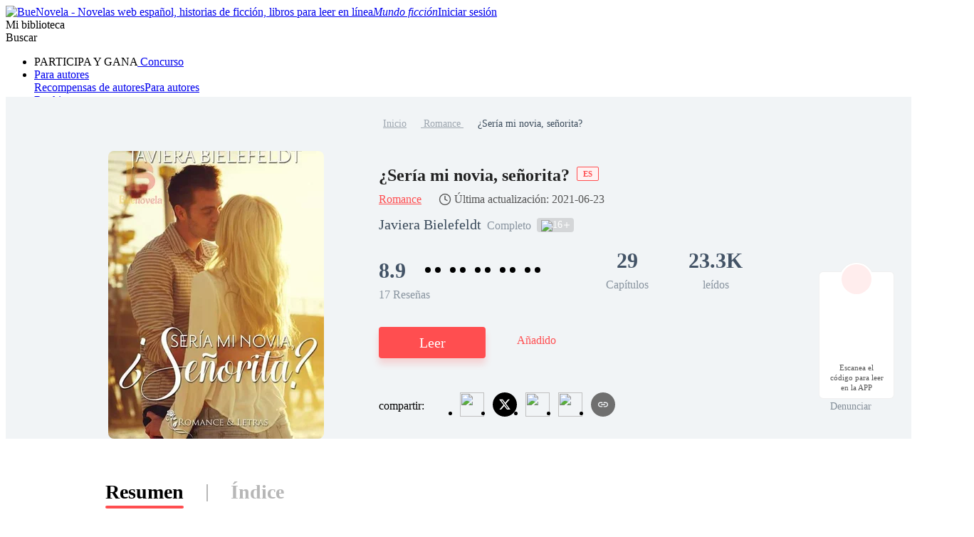

--- FILE ---
content_type: text/html; charset=utf-8
request_url: https://www.buenovela.com/libro/%C2%BFSer%C3%ADa-mi-novia-se%C3%B1orita_31000057146
body_size: 71598
content:
<!DOCTYPE html>
<html lang="es">

<head>
	<meta charset="utf-8" />
	<meta name="ROBOTS" content="index, follow"/>
	<title>¿Sería mi novia, señorita? de Javiera Bielefeldt para leer en línea gratis  - BueNovela</title>
	<meta name="description" content="¿Sería mi novia, señorita? PDF es un libro del género Romance, cuya trama describe Ashlee es una joven mujer, la cual al terminar sus estudios, debe hacerse cargo de la economía familiar, tras ser diagnosticada la leucemia que padece su hermana.
Lleva dos años trabajando para Christopher Adams, dueño de una emergente y prestigiosa empresa de marketing.
Una movida inesperada de u. " />
	<meta name="keywords" content="historias de Romance , leer ¿Sería mi novia, señorita? PDF en línea" />
	<link rel="apple-touch-icon" href="/static/img/APPicon192.png" />
	<meta rel="apple-mobile-web-app-title" content="BueNovela" />
	<meta rel="apple-mobile-web-app-capable" content="yes" />
	<meta rel="apple-mobile-web-app-status-bar-style" content="rgb(255, 78, 80)" />
	<link rel="shortcut icon" type="image/x-icon" href="/static/favicon.ico" />
	<link rel="dns-prefetch" href="https://www.googletagmanager.com" />
  <link rel="preconnect" href="https://acfs1.buenovela.com" />
  <link rel="preconnect" href="https://acf.buenovela.com" />
	<link rel="preconnect" href="https://fonts.googleapis.com">
	<link rel="preconnect" href="https://fonts.gstatic.com" crossorigin>
  <link rel="preload" href="https://fonts.googleapis.com/css2?family=Montserrat:ital,wght@0,100..900;1,100..900&family=Gilda+Display&family=Nunito:ital@0;1&display=swap" as="style" onload="this.onload=null;this.rel='stylesheet'">
	<link rel="canonical" href="https://www.buenovela.com/libro/¿Sería-mi-novia-señorita_31000057146" /><link rel="alternate" media="only screen and (max-width: 640px)" href="https://m.buenovela.com/libro/¿Sería-mi-novia-señorita_31000057146"> <meta itemprop="name" content="¿Sería mi novia, señorita? de Javiera Bielefeldt para leer en línea gratis  - BueNovela">
        <meta itemprop="description" content="¿Sería mi novia, señorita? PDF es un libro del género Romance, cuya trama describe Ashlee es una joven mujer, la cual al terminar sus estudios, debe hacerse cargo de la economía familiar, tras ser diagnosticada la leucemia que padece su hermana.Lleva dos años trabajando para Christopher Adams, dueño de una emergente y prestigiosa empresa de marketing.Una movida inesperada de u. ">
        <meta itemprop="image" content="https://acf.buenovela.com/book/202407/513b3af17cc6ebe828ef406cc682efb5ef64f23996ef5e702488082038f8323a.jpg?v=1&p=3&w=1000&a=webp">
        <!-- Twitter Card data -->
        <meta name="twitter:card" content="summary">
        <meta name="twitter:site" content="https://www.buenovela.com/libro/¿Sería-mi-novia-señorita_31000057146">
        <meta name="twitter:title" content="¿Sería mi novia, señorita? de Javiera Bielefeldt para leer en línea gratis  - BueNovela">
        <meta name="twitter:description" content="¿Sería mi novia, señorita? PDF es un libro del género Romance, cuya trama describe Ashlee es una joven mujer, la cual al terminar sus estudios, debe hacerse cargo de la economía familiar, tras ser diagnosticada la leucemia que padece su hermana.Lleva dos años trabajando para Christopher Adams, dueño de una emergente y prestigiosa empresa de marketing.Una movida inesperada de u. ">
        <meta name="twitter:image" content="https://acf.buenovela.com/book/202407/513b3af17cc6ebe828ef406cc682efb5ef64f23996ef5e702488082038f8323a.jpg?v=1&p=3&w=1000&a=webp"> 
        <!-- Open Graph data -->
        <meta property="og:title" content="¿Sería mi novia, señorita? de Javiera Bielefeldt para leer en línea gratis  - BueNovela" />
        <meta property="og:type" content="website" />
        <meta property="og:url" content="https://www.buenovela.com/libro/¿Sería-mi-novia-señorita_31000057146" />
        <meta property="og:image" content="https://acf.buenovela.com/book/202407/513b3af17cc6ebe828ef406cc682efb5ef64f23996ef5e702488082038f8323a.jpg?v=1&p=3&w=1000&a=webp" />
        <meta property="og:description" content="¿Sería mi novia, señorita? PDF es un libro del género Romance, cuya trama describe Ashlee es una joven mujer, la cual al terminar sus estudios, debe hacerse cargo de la economía familiar, tras ser diagnosticada la leucemia que padece su hermana.Lleva dos años trabajando para Christopher Adams, dueño de una emergente y prestigiosa empresa de marketing.Una movida inesperada de u. " /><meta content="max-image-preview:large" name="robots"> 
      <script type="application/ld+json">
      [
          {
              "@context": "https://schema.org",
              "@type": "Book",
              "@id": "https://www.buenovela.com/libro/¿Sería-mi-novia-señorita_31000057146",
              "inLanguage": "es",
              "url": "https://www.buenovela.com/libro/¿Sería-mi-novia-señorita_31000057146",
              "name": "¿Sería mi novia, señorita?",
              "genre": "Romance",
              "image":  {
                  "@type": "ImageObject",
                  "url": "https://acf.buenovela.com/book/202407/513b3af17cc6ebe828ef406cc682efb5ef64f23996ef5e702488082038f8323a.jpg?v=1&p=3"
              },
              "bookFormat": "https://schema.org/EBook",
              "copyrightHolder": "¿Sería mi novia, señorita? / BueNovela",
              "author": {
                  "@type": "Person",
                  "name": "Javiera Bielefeldt"
              },
              "description": "Ashlee es una joven mujer, la cual al terminar sus estudios, debe hacerse cargo de la economía familiar, tras ser diagnosticada la leucemia que padece su hermana.Lleva dos años trabajando para Christopher Adams, dueño de una emergente y prestigiosa empresa de marketing.Una movida inesperada de un cliente, hará que Christopher haga una más inesperada propuesta a Ashlee.¿Serán capaces de diferenciar la ficción de la realidad? ¿O se rendirán a aquello que está destinado a ser?",
              "potentialAction":  {
                  "@type": "ReadAction",
                  "target": {
                      "@type": "EntryPoint",
                      "urlTemplate": "https://www.buenovela.com/libro/¿Sería-mi-novia-señorita_31000057146/Capítulo-1_715809",
                      "actionPlatform":  [
                          "https://schema.org/DesktopWebPlatform"
                      ]
                  },
                  "expectsAcceptanceOf": {
                        "@type": "Offer",
                        "category": "nologinrequired"
                    }
              }
              ,
                "aggregateRating": {
                    "@type": "AggregateRating",
                    "bestRating": "10.0",
                    "ratingValue": "8.9",
                    "ratingCount": "17",
                    "reviewCount": "17"
                },
            "review": [{"@type":"Review","author":{"@type":"Person","name":"Gladys Mendozas"},"datePublished":"2022-11-21T05:59:24+08:00","reviewBody":"excelente, me encanta la historia ,gracias","reviewRating":{"@type":"Rating","bestRating":10,"ratingValue":10}},{"@type":"Review","author":{"@type":"Person","name":"Dinora Martínez"},"datePublished":"2021-09-05T22:28:11+08:00","reviewBody":"muy excelente novela m gusta El trama con q se está desarrollando","reviewRating":{"@type":"Rating","bestRating":10,"ratingValue":10}},{"@type":"Review","author":{"@type":"Person","name":"Mabel Mat"},"datePublished":"2021-09-01T07:24:19+08:00","reviewBody":"Creo que será una buena historia ...","reviewRating":{"@type":"Rating","bestRating":10,"ratingValue":10}},{"@type":"Review","author":{"@type":"Person","name":"Ines Arce"},"datePublished":"2021-08-27T10:48:55+08:00","reviewBody":"es muy l8ndo lastima q no sigue","reviewRating":{"@type":"Rating","bestRating":10,"ratingValue":10}},{"@type":"Review","author":{"@type":"Person","name":"Jany Cammira"},"datePublished":"2021-08-18T07:52:01+08:00","reviewBody":"espero más capítulos ...️...️","reviewRating":{"@type":"Rating","bestRating":10,"ratingValue":10}}]
          }
      ]
      </script> <script type="application/ld+json">
         {
               "@context": "https://schema.org",
               "@type": "BreadcrumbList",
               "itemListElement": 
                  [
                     {
                           "@type": "ListItem",
                           "position": 1,
                           "name": "Inicio",
                           "item": "https:/www.buenovela.com/"
                     },
                     {
                  "@type": "ListItem",
                  "position": 2,
                  "name": "Romance",
                  "item": "https:/www.buenovela.com/historia/novela-Romance"
            },
            {
                  "@type": "ListItem",
                  "position": 3,
                  "name": "¿Sería mi novia, señorita?"
            }
                  ]
      
      }
      </script> 
      <script type="application/ld+json">
        {"@context":"https://schema.org","@type":"ItemList","itemListElement":[{"@type":"ListItem","position":1,"url":"https://www.buenovela.com/book/¿Sería-mi-novia-señorita_31000057146/Capítulo-1_715809"},{"@type":"ListItem","position":2,"url":"https://www.buenovela.com/book/¿Sería-mi-novia-señorita_31000057146/Capítulo-2_715811"},{"@type":"ListItem","position":3,"url":"https://www.buenovela.com/book/¿Sería-mi-novia-señorita_31000057146/Capítulo-3_715813"},{"@type":"ListItem","position":4,"url":"https://www.buenovela.com/book/¿Sería-mi-novia-señorita_31000057146/Capítulo-4_715815"},{"@type":"ListItem","position":5,"url":"https://www.buenovela.com/book/¿Sería-mi-novia-señorita_31000057146/Capítulo-5_715820"},{"@type":"ListItem","position":6,"url":"https://www.buenovela.com/book/¿Sería-mi-novia-señorita_31000057146/Capítulo-6_715822"},{"@type":"ListItem","position":7,"url":"https://www.buenovela.com/book/¿Sería-mi-novia-señorita_31000057146/Capítulo-7_715832"},{"@type":"ListItem","position":8,"url":"https://www.buenovela.com/book/¿Sería-mi-novia-señorita_31000057146/Capítulo-8_715836"},{"@type":"ListItem","position":9,"url":"https://www.buenovela.com/book/¿Sería-mi-novia-señorita_31000057146/Capítulo-9_715844"},{"@type":"ListItem","position":10,"url":"https://www.buenovela.com/book/¿Sería-mi-novia-señorita_31000057146/Capítulo-10_715846"}]}
      </script>
    
    <script type="application/ld+json">
      {"@context":"https://schema.org","@type":"Article","mainEntityOfPage":[{"@type":"WebPage","@id":"https://www.buenovela.com/libro/¿Sería-mi-novia-señorita_31000057146"}],"headline":"¿Sería mi novia, señorita?","image":["https://acf.buenovela.com/book/202407/513b3af17cc6ebe828ef406cc682efb5ef64f23996ef5e702488082038f8323a.jpg?v=1&p=3"],"datePublished":"2021-06-29T17:19:35+08:00","dateModified":"2021-06-23T00:47:35+08:00","author":[{"@type":"Person","name":"Javiera Bielefeldt"}],"publisher":{"@type":"Organization","name":"BueNovela","url":"https://www.buenovela.com"}}
    </script>
    <script type="application/ld+json">
      {"@context":"https://schema.org","@type":"ImageObject","contentUrl":"https://acf.buenovela.com/book/202407/513b3af17cc6ebe828ef406cc682efb5ef64f23996ef5e702488082038f8323a.jpg?v=1&p=3","creator":{"@type":"Organization","name":"BueNovela","url":"https://www.buenovela.com"}}
    </script>
  
    <script type="application/ld+json">
      {"@context":"https://schema.org","@type":"SoftwareApplication","name":"BueNovela","applicationCategory":"EntertainmentApplication","aggregateRating":{"@type":"AggregateRating","ratingValue":4.5,"ratingCount":622044},"offers":{"@type":"Offer","price":0}}
    </script>
  

	<style type="text/css" media="print">
		* {
			display: none;
		}
	</style>
	<script>
		window.addEventListener("keydown", function (e) {
			if (e.keyCode == 83 && (navigator.platform.match("Mac") ? e.metaKey : e.ctrlKey)) {
				e.preventDefault();
			}
		});
	</script>
<link rel="preload" href="https://acfs1.buenovela.com/dist/manifest.41d2f7ca1ccc764c9dc9.js" as="script"><link rel="preload" href="https://acfs1.buenovela.com/dist/vendor.35df190b0b8df52061b2.js" as="script"><link rel="preload" href="https://acfs1.buenovela.com/dist/app.4839687288e8c9a26336.js" as="script"><link rel="preload" href="https://acfs1.buenovela.com/dist/common.4839687288e8c9a26336.css" as="style"><link rel="stylesheet" href="https://acfs1.buenovela.com/dist/common.4839687288e8c9a26336.css"><style data-vue-ssr-id="662838b9:0 7ab2b6bc:0 5e337575:0 2e1a02eb:0 7da648af:0 29c5b437:0 3d6121fa:0 cfd3f70a:0 3a92d452:0 1444d395:0 71ac3a08:0 94f08470:0 4c94c657:0 8f0d27c4:0 1ca2374a:0 eced6da8:0 7d76cc53:0 4ee9d67c:0 65ac7f82:0">
.container-box .in-rev {
	width: 1080px;
	margin: 0 auto;
	padding: 20px 0;
}

.container-box{width:100%;min-height:calc(100vh - 64px);position:relative;-webkit-box-sizing:border-box;box-sizing:border-box}.head_box{height:64px}
.search-enter-active[data-v-6a16fed0],.search-leave-active[data-v-6a16fed0]{-webkit-transition:all .25s ease-in-out;transition:all .25s ease-in-out}.search-enter[data-v-6a16fed0],.search-leave-to[data-v-6a16fed0]{opacity:0}.download[data-v-6a16fed0]{position:fixed;z-index:99;right:24px;bottom:160px;width:80px;padding:39px 12px 8px;border-radius:6px;border:1px solid rgba(0,0,0,.06);background:#fff}.download span[data-v-6a16fed0]{display:block;margin-top:8px;font-weight:500;font-size:11px;color:#555;line-height:14px;text-align:center}.download-logo[data-v-6a16fed0]{position:absolute;top:-14px;left:50%;-webkit-transform:translateX(-50%);transform:translateX(-50%)}.download-logo-border[data-v-6a16fed0]{width:48px;height:48px;background:#fff;border-radius:48px;border:1px solid rgba(0,0,0,.06)}.download-logo-cover[data-v-6a16fed0]{position:absolute;top:14px;height:36px;width:50px;background:#fff}.download-logo-img[data-v-6a16fed0]{position:absolute;top:3px;left:50%;-webkit-transform:translateX(-50%);transform:translateX(-50%);width:42px;height:42px;border-radius:42px;background:#ffeded;background-image:url(https://acfs1.buenovela.com/dist/src/assets/images/common/be81b605-logo_home.png);background-size:20px 22px;background-position:50%;background-repeat:no-repeat}
.tab[data-v-0094b9ac]{width:1080px;margin:50px auto 0}.tab-item[data-v-0094b9ac]{height:38px;font-size:28px;font-weight:600;color:#b7b7b7;line-height:38px;padding:5px 0;cursor:pointer}.tab-item[data-v-0094b9ac],.tab-split[data-v-0094b9ac]{display:inline-block;position:relative}.tab-split[data-v-0094b9ac]{width:2px;height:24px;background:#b7b7b7;top:4px;margin:0 32px}.tab-active[data-v-0094b9ac]{font-weight:600;color:#000;line-height:40px}.tab-active[data-v-0094b9ac]:after{position:absolute;bottom:0;left:0;right:0;content:"";border-bottom:4px solid #ff4e50;border-radius:2px}.book-info-null[data-v-0094b9ac]{min-height:800px;-webkit-box-sizing:border-box;box-sizing:border-box;background:#fff}.bookinfo[data-v-0094b9ac]{overflow:hidden;min-width:1360px;background:#fff}.bi_main[data-v-0094b9ac]{overflow:hidden;margin:0 auto}.bi_banner[data-v-0094b9ac]{margin:0 auto;min-width:1360px;background:#f1f4f6 url(https://acfs1.buenovela.com/dist/src/assets/images/book/c19ed33d-bookinfo_bg.png) no-repeat 50%;background-size:auto 100%}.bib_box[data-v-0094b9ac]{margin:0 auto;-webkit-box-sizing:border-box;box-sizing:border-box;text-align:center;padding-top:28px}.bib_box .nr-breadcrumb[data-v-0094b9ac]{width:1080px;margin:0 auto 28px}.bib_img[data-v-0094b9ac]{position:relative;padding:0 77px 0 140px;margin-left:-140px;display:inline-block;width:303px;height:404px;background:url(https://acfs1.buenovela.com/dist/src/assets/images/book/0b7479e2-11.png) no-repeat -13px bottom;vertical-align:middle}.bib_img_label[data-v-0094b9ac]{position:absolute;top:0;right:85px;height:21px;padding:0 8px;background:-webkit-gradient(linear,left top,right top,from(#fde5ae),to(#edb54f));background:linear-gradient(90deg,#fde5ae,#edb54f);border-radius:0 8px 0 8px;line-height:21px;font-weight:600;font-size:14px;color:#522500}.bib_img .default_bg[data-v-0094b9ac]{width:303px;height:404px;background:url(https://acfs1.buenovela.com/dist/src/assets/images/common/7fd1fb34-default_book_bg.png) no-repeat;background-size:cover}.bib_img img[data-v-0094b9ac]{display:block;height:404px;width:303px;border-radius:8px}.bib_info[data-v-0094b9ac]{display:inline-block;width:692px;vertical-align:top;text-align:left}.bib_info h1[data-v-0094b9ac]{margin-bottom:4px;overflow:hidden;font-size:24px;color:#222;font-weight:600;line-height:36px;display:-webkit-box;-webkit-box-orient:vertical;-webkit-line-clamp:2}.bib_info h1 .lang_tag[data-v-0094b9ac]{display:inline-block;padding:4px 8px;color:#ff4e50;border:1px solid #ff4e50;background:#fff2f2;font-size:11px;line-height:10px;margin-left:10px;border-radius:2px;position:relative;top:-6px}.bi_browse[data-v-0094b9ac]{display:-webkit-box;display:-ms-flexbox;display:flex;-webkit-box-align:center;-ms-flex-align:center;align-items:center;margin-bottom:9px;line-height:24px}.bi_browse .bibi_typeTwo[data-v-0094b9ac],.bi_browse span[data-v-0094b9ac]{font-weight:400;font-size:16px;color:#ff4e50}.bi_browse .book-update[data-v-0094b9ac]{display:-webkit-box;display:-ms-flexbox;display:flex;-webkit-box-align:center;-ms-flex-align:center;align-items:center;margin-left:24px;font-weight:400;font-size:16px;color:#555}.bi_browse .book-update[data-v-0094b9ac]:before{content:"";width:18px;height:18px;margin-right:4px;background-image:url([data-uri]);background-size:100% 100%}.bibio_li .book_status[data-v-0094b9ac]{height:22px;font-size:16px;font-weight:500;color:rgba(67,83,102,.6);line-height:22px}.bibi_other[data-v-0094b9ac]{display:-webkit-box;display:-ms-flexbox;display:flex;-webkit-box-align:center;-ms-flex-align:center;align-items:center;overflow:hidden;margin-bottom:14px;height:28px;line-height:28px;font-size:16px;font-weight:500;color:#3a4a5a}.bibi_other.lang[data-v-0094b9ac]{margin-bottom:30px}.bibio_li[data-v-0094b9ac]{float:left;height:28px;white-space:nowrap;margin-right:8px;line-height:28px}.bibio_li_label[data-v-0094b9ac]{float:left;height:20px;background:rgba(0,0,0,.12);border-radius:4px;display:-webkit-box;display:-ms-flexbox;display:flex;-webkit-box-align:center;-ms-flex-align:center;align-items:center;padding:0 6px;margin-top:1px}.bibio_li_label span[data-v-0094b9ac]{font-size:14px;font-weight:400;color:#fff;padding:0 2px}.bibio_li span[data-v-0094b9ac],.bibio_li strong[data-v-0094b9ac]{font-size:20px;font-weight:400;color:rgba(58,74,90,.6);line-height:28px}.bibio_li span[data-v-0094b9ac]{color:#3a4a5a}.alpha_contain[data-v-0094b9ac]{height:40px}.alpha[data-v-0094b9ac]{overflow:hidden}.alpha .item[data-v-0094b9ac]{float:left}.alpha .item img[data-v-0094b9ac]{width:40px;height:40px;vertical-align:middle;position:relative}.alpha .item span[data-v-0094b9ac]{display:inline-block;height:32px;background:#ffddef;border-radius:16px;line-height:32px;font-size:20px;color:#ff4e50;text-align:center;vertical-align:middle;margin:0 32px 0 -24px;padding:0 14px 0 30px}.alpha .item span.pack[data-v-0094b9ac]{background:#dce8f0;color:#007ad1}.bibi_record[data-v-0094b9ac]{overflow:hidden;margin-bottom:34px}.bibi_record .home_rate[data-v-0094b9ac]{font-size:30px;margin-right:10px;display:inline-block}.bibi_record .stars[data-v-0094b9ac]{overflow:hidden;display:inline-block;margin-bottom:-2px}.bibi_record .stars li[data-v-0094b9ac]{float:left;width:14px;height:28px;line-height:28px;font-size:28px}.bibi_record .stars li[data-v-0094b9ac]:nth-child(2n){margin-right:7px;background-position:-14px 0}.bibir_li[data-v-0094b9ac]{float:left;overflow:hidden;margin-right:56px}.bibir_li span[data-v-0094b9ac],.bibir_li strong[data-v-0094b9ac]{display:block;text-align:center}.bibir_li strong[data-v-0094b9ac]{height:46px;font-size:30px;font-weight:700;color:#435366;line-height:46px}.bibir_li span[data-v-0094b9ac]{height:22px;font-size:16px;font-weight:500;color:rgba(67,83,102,.6);line-height:22px}.bibi_but[data-v-0094b9ac]{height:76px;position:relative}.share-report[data-v-0094b9ac]{-webkit-box-pack:justify;-ms-flex-pack:justify;justify-content:space-between}.share-report .share-main[data-v-0094b9ac],.share-report[data-v-0094b9ac]{display:-webkit-box;display:-ms-flexbox;display:flex;-webkit-box-align:center;-ms-flex-align:center;align-items:center}.share-report .share-main .share-main-txt span[data-v-0094b9ac]{margin-right:6px;font-size:16px;font-weight:500}.share-report .share-main .share-main-txt span img[data-v-0094b9ac]{position:relative;top:2px}.share-report .share-main .share-main-txt .share-main-tip-box[data-v-0094b9ac]{position:relative}.share-report .share-main .share-main-txt .share-main-tip-box .share-main-tip[data-v-0094b9ac]{display:none;position:absolute;left:-22px;bottom:30px;padding:10px;background:#2a78ff;border-radius:4px;font-size:13px;font-weight:400;color:#fff;white-space:nowrap}.share-report .share-main .share-main-txt .share-main-tip-box .share-main-tip[data-v-0094b9ac]:after{content:" ";position:absolute;width:0;height:0;border:10px solid transparent;border-top-color:#2a78ff;bottom:-16px;left:18px}.share-report .share-main .share-main-txt:hover .share-main-tip[data-v-0094b9ac]{display:block}.share-report .book_report[data-v-0094b9ac]{display:-webkit-box;display:-ms-flexbox;display:flex;-webkit-box-align:center;-ms-flex-align:center;align-items:center;font-size:14px;font-weight:400;color:rgba(58,74,90,.6);line-height:21px;cursor:pointer}.share-report .book_report img[data-v-0094b9ac]{-ms-flex-negative:0;flex-shrink:0;margin-right:2px}.bibi_but .read-continue-box[data-v-0094b9ac]{float:left}.bibib_red[data-v-0094b9ac]{margin-right:50px;height:60px;width:192px;background-color:#ff4e50;text-align:center;font-size:24px;font-weight:700;color:#fff;line-height:60px;-webkit-box-shadow:0 8px 10px 0 rgba(252,37,187,.2);box-shadow:0 8px 10px 0 rgba(252,37,187,.2);text-transform:uppercase;border-radius:8px}.bibib_add_bookshelf[data-v-0094b9ac]{margin-top:2px;padding-left:42px;height:58px;background:url(https://acfs1.buenovela.com/dist/src/assets/images/book/024bd87d-1.png) no-repeat 0;white-space:nowrap;font-size:20px;font-weight:400;color:#ff4e50;text-transform:uppercase;line-height:58px}.bibib_over[data-v-0094b9ac]{background-image:url(https://acfs1.buenovela.com/dist/src/assets/images/book/feec9ca7-12.png)}.bi_dec[data-v-0094b9ac]{overflow:hidden;margin:0 auto 30px;width:1080px}.bi_dec .bidt_h2[data-v-0094b9ac]{height:auto}.bid_tit[data-v-0094b9ac]{overflow:hidden;padding-top:45px}.bidt_h2[data-v-0094b9ac]{float:left;margin-right:24px;height:48px}.bidt_h2 span[data-v-0094b9ac]{float:left;margin:2px 8px 0 0;height:23px;width:4px;background-color:#ff4e50;border-radius:3px}.bidt_h2 strong[data-v-0094b9ac]{float:left;height:30px;line-height:30px;font-weight:600;font-size:20px;color:#000}.bid_tag[data-v-0094b9ac]{float:left;height:26px;margin:0 16px 8px 0;padding:0 10px;line-height:26px;font-weight:500;font-size:13px;color:#ff4e50;background:#fff0f0;border-radius:14px}.bid_p[data-v-0094b9ac]{overflow:hidden}.bid_p p[data-v-0094b9ac]{font-size:16px;color:#435366;line-height:28px}.bidp_more[data-v-0094b9ac]{position:relative;left:0;top:0;margin-top:8px}.bidp_more p[data-v-0094b9ac]{overflow:hidden;height:84px}.bidp_more_but[data-v-0094b9ac]{display:none;position:absolute;bottom:0;right:0;padding-left:26px;height:28px;white-space:nowrap;background:#fff;background:linear-gradient(90deg,hsla(0,0%,100%,0),#fff 16px);font-size:16px;color:#5698e9;line-height:28px}.bidp_more .bidp_more_but[data-v-0094b9ac]{display:block}.bi_may_like_box[data-v-0094b9ac],.fellow[data-v-0094b9ac]{overflow:hidden;margin:0 auto;width:1080px}[data-v-0094b9ac] .bi_may_like_box .imgtitsix{margin-bottom:30px}[data-v-0094b9ac] .bi_may_like_box .ititl_ul{height:378px}.add-shelf-box[data-v-0094b9ac]{margin-top:10px;float:left;margin-left:20px}.to_reader[data-v-0094b9ac]{width:1080px;padding-top:48px;padding-bottom:8px;margin:0 auto}.to_reader h3[data-v-0094b9ac]{font-size:24px;font-weight:600;color:#000;line-height:35px;padding-left:12px;position:relative;margin-bottom:19px}.to_reader h3[data-v-0094b9ac]:before{width:4px;height:23px;background:#ff4e50;border-radius:1px;content:"";position:absolute;left:0;top:5px}.to_reader p[data-v-0094b9ac]{font-size:16px;font-weight:400;color:#435366;line-height:28px}.to_reader p[data-v-0094b9ac] u{text-decoration:underline}.comments[data-v-0094b9ac]{width:1080px;margin:40px auto}.comments .bid_tit[data-v-0094b9ac]{padding-top:0;padding-bottom:16px}.fellow_from[data-v-0094b9ac]{height:70px;overflow:hidden}.fellow_from h2[data-v-0094b9ac]{color:#435366;line-height:28px;overflow:hidden;text-overflow:ellipsis;max-height:56px;font-size:20px;font-weight:400;display:-webkit-box;-webkit-box-orient:vertical;-webkit-line-clamp:2}.fellow_from h2 white-space:nowrap strong[data-v-0094b9ac]{font-weight:400}.fellow_from h2 em[data-v-0094b9ac]{font-size:20px;font-style:normal}.fellow_from h2 a[data-v-0094b9ac]{color:#ff4e50;font-size:20px}.report_mask[data-v-0094b9ac]{position:fixed;width:100%;height:100%;left:0;bottom:0;top:0;z-index:9999;background:rgba(0,0,0,.6)}.report_mask_content[data-v-0094b9ac]{position:absolute;width:442px;height:530px;background:#fff;border-radius:6px;left:50%;top:50%;-webkit-transform:translate(-50%,-50%);transform:translate(-50%,-50%);overflow:hidden}.report_mask_border[data-v-0094b9ac]{border-left:4px solid #ff4e50;-webkit-box-sizing:border-box;box-sizing:border-box;padding:18px 24px 0;height:100%;position:relative}.report_mask_border .close[data-v-0094b9ac]{position:absolute;right:16px;top:16px;width:16px;cursor:pointer}.report_mask_border h2[data-v-0094b9ac]{font-size:24px;font-weight:600;color:#000;line-height:35px;text-align:center;margin-bottom:24px}.report_mask_border .p[data-v-0094b9ac]{width:394px;height:40px;background:#f5f5f5;border-radius:4px;overflow:hidden;text-overflow:ellipsis;white-space:nowrap;margin-bottom:30px;padding-left:8px;font-size:14px;font-weight:400;color:#3a4a5a;line-height:40px}.report_mask_border h3[data-v-0094b9ac]{font-size:18px;font-weight:600;color:#000;line-height:27px;margin-bottom:8px}.report_mask_border h3.must[data-v-0094b9ac]{padding-left:12px;position:relative}.report_mask_border h3.must[data-v-0094b9ac]:before{content:"*";position:absolute;left:0;top:4px;color:red}.report_mask_border .select[data-v-0094b9ac]{position:relative;margin-bottom:30px}.report_mask_border .select[data-v-0094b9ac]:after{position:absolute;content:url(https://acfs1.buenovela.com/dist/src/assets/images/common/9f159ab8-arrow-down.svg);right:0;top:10px;width:20px}.report_mask_border .select h1[data-v-0094b9ac]{width:100%;height:40px;border-bottom:1px solid #e0e0e0;font-size:14px;font-weight:400;color:#bdbdbd;line-height:40px;overflow:hidden;text-overflow:ellipsis;white-space:nowrap;cursor:pointer}.report_mask_border .select h1.selected[data-v-0094b9ac]{color:#000}.report_mask_border .select ul[data-v-0094b9ac]{position:absolute;left:0;top:40px;width:100%;z-index:3;background:#fff;-webkit-box-shadow:0 9px 28px 0 rgba(0,0,0,.08);box-shadow:0 9px 28px 0 rgba(0,0,0,.08);border-radius:2px}.report_mask_border .select ul li[data-v-0094b9ac]{width:100%;height:32px;overflow:hidden;text-overflow:ellipsis;white-space:nowrap;font-size:14px;font-weight:400;color:#3a4a5a;line-height:32px;background:#fff;padding-left:18px;cursor:pointer;-webkit-box-sizing:border-box;box-sizing:border-box}.report_mask_border .select ul li.active[data-v-0094b9ac]{color:#ff4e50;background:#ffebf6}.report_mask_border .select ul li.active[data-v-0094b9ac]:hover{background:#ffebf6}.report_mask_border .select ul li[data-v-0094b9ac]:hover{background-color:#f7f7f7}.report_mask_border .textare[data-v-0094b9ac]{position:relative;margin-bottom:40px}.report_mask_border .tips[data-v-0094b9ac]{position:absolute;font-size:14px;font-weight:400;color:red;line-height:21px;bottom:-26px;left:0}.report_mask_border .textare textarea[data-v-0094b9ac]{padding:10px;width:100%;height:100px;border-radius:4px 4px 0 0;min-width:390px;max-width:390px;min-height:80px;max-height:80px;display:block}.report_mask_border .textare textarea[data-v-0094b9ac],.textare .textTotal[data-v-0094b9ac]{-webkit-box-sizing:border-box;box-sizing:border-box;background:#f5f5f5}.textare .textTotal[data-v-0094b9ac]{font-size:13px;font-weight:400;color:#bdbdbd;line-height:20px;height:20px;text-align:right;border-radius:0 0 4px 4px;padding-right:10px}.report_mask_border .btn[data-v-0094b9ac]{width:300px;height:44px;background:#ff4e50;border-radius:4px;text-align:center;line-height:44px;font-size:18px;font-weight:500;color:#fff;cursor:pointer;margin:0 auto}.bid_list[data-v-0094b9ac]{display:-webkit-box;display:-ms-flexbox;display:flex;-ms-flex-wrap:wrap;flex-wrap:wrap;margin-bottom:14px}.bid_list li[data-v-0094b9ac]{width:523px;background:rgba(251,251,253,0);padding-bottom:17px;cursor:pointer;margin-top:22px;margin-right:33px;border-bottom:1px solid #e6e6e6}.bid_list li[data-v-0094b9ac]:nth-child(2n){margin-right:0}.bid_list h2[data-v-0094b9ac]{width:523px;font-size:16px;font-weight:500;color:#3b66f5;line-height:25px;white-space:nowrap;margin-bottom:9px}.bid_list h2[data-v-0094b9ac],.bid_list p[data-v-0094b9ac]{overflow:hidden;text-overflow:ellipsis}.bid_list p[data-v-0094b9ac]{font-size:14px;font-weight:300;color:#666;line-height:21px;display:-webkit-box;-webkit-box-orient:vertical;-webkit-line-clamp:2}.conbooks[data-v-0094b9ac]{display:-webkit-box;display:-ms-flexbox;display:flex;-ms-flex-wrap:wrap;flex-wrap:wrap}.conbooks li[data-v-0094b9ac]{width:523px;height:55px;overflow:hidden;text-overflow:ellipsis;white-space:nowrap;margin-right:33px;border-bottom:1px solid #e6e6e6;line-height:55px;margin-top:16px}.conbooks li a[data-v-0094b9ac]{font-size:16px;font-weight:500;color:#3b66f5}.conbooks li[data-v-0094b9ac]:nth-child(2n){margin-right:0}.book-db[data-v-0094b9ac]{width:1080px;margin:32px auto}.bid_p_chapter .title[data-v-0094b9ac]{font-weight:600;font-size:16px;color:#222;line-height:19px;text-align:center;margin-bottom:16px}.bid_p_chapter .bidph[data-v-0094b9ac]{font-weight:400;font-size:22px;color:#435366;line-height:16px;text-align:left}.preview-cont[data-v-0094b9ac]{overflow:hidden;position:relative;color:#435366}.preview-cont-inner[data-v-0094b9ac]{font-size:16px!important;line-height:24px!important;-webkit-user-select:none;-moz-user-select:none;-ms-user-select:none;user-select:none}.preview-cont-inner[data-v-0094b9ac] p{min-height:20px}.preview-cont-inner[data-v-0094b9ac] *{font-size:16px!important;-webkit-user-select:none;-moz-user-select:none;-ms-user-select:none;user-select:none}.preview-cont.showmore[data-v-0094b9ac]{max-height:678px}.preview-cont-placeholder[data-v-0094b9ac]{position:absolute;left:0;right:0;top:635px;height:43px;background:-webkit-gradient(linear,left top,left bottom,from(hsla(0,0%,100%,0)),to(#fff));background:linear-gradient(180deg,hsla(0,0%,100%,0),#fff)}.preview-cont-placeholder[data-v-0094b9ac],.preview-cont-placeholder span[data-v-0094b9ac]{display:-webkit-box;display:-ms-flexbox;display:flex;-webkit-box-pack:center;-ms-flex-pack:center;justify-content:center;-webkit-box-align:center;-ms-flex-align:center;align-items:center}.preview-cont-placeholder span[data-v-0094b9ac]{height:31px;padding:0 16px;background:#fff;-webkit-box-shadow:0 0 12px 0 rgba(0,0,0,.1);box-shadow:0 0 12px 0 rgba(0,0,0,.1);border-radius:24px;font-weight:500;font-size:13px;color:#202020;cursor:pointer}.preview-cont-placeholder span[data-v-0094b9ac]:after{content:"";display:block;width:12px;height:12px;margin-left:8px;background-image:url(https://acfs1.buenovela.com/dist/src/assets/images/book/2a766f27-arrow-down.svg);background-size:100% 100%}.preview-btns[data-v-0094b9ac]{display:-webkit-box;display:-ms-flexbox;display:flex;-webkit-box-pack:center;-ms-flex-pack:center;justify-content:center;-webkit-box-align:center;-ms-flex-align:center;align-items:center;margin-top:16px}.preview-btn[data-v-0094b9ac]{-webkit-box-sizing:border-box;box-sizing:border-box;width:190px;height:44px;border-radius:4px;line-height:44px;text-align:center;font-weight:400;font-size:14px;cursor:pointer}.preview-btn[data-v-0094b9ac]:first-child{margin-right:16px;border:1px solid #ff4e50;color:#ff4e50}.preview-btn[data-v-0094b9ac]:last-child{position:relative;background:#ff4e50;color:#fff}.preview-btn:last-child:hover .preview-qrcode[data-v-0094b9ac]{display:block}.preview-qrcode[data-v-0094b9ac]{display:none;top:64px}.more-chapter-btn[data-v-0094b9ac]{display:block;width:190px;margin:0 auto;background:#ff4e50;border-radius:4px;line-height:44px;font-weight:500;font-size:14px;color:#fff;text-align:center}.percent[data-v-0094b9ac]{display:-webkit-box;display:-ms-flexbox;display:flex;-webkit-box-align:center;-ms-flex-align:center;align-items:center;padding-bottom:16px}.percent-list[data-v-0094b9ac]{-webkit-box-flex:1;-ms-flex:1;flex:1;padding-right:16px;border-right:1px solid #c2c2c2}.percent-item[data-v-0094b9ac]{display:-webkit-box;display:-ms-flexbox;display:flex;-webkit-box-align:center;-ms-flex-align:center;align-items:center;margin-bottom:12px}.percent-index[data-v-0094b9ac]{width:34px;margin-right:12px;text-align:center;font-size:16px;color:#333}.percent-bar[data-v-0094b9ac]{display:-webkit-box;display:-ms-flexbox;display:flex;-webkit-box-align:center;-ms-flex-align:center;align-items:center;-webkit-box-flex:1;-ms-flex:1;flex:1;height:24px;background:#f5f5f5;border-radius:4px}.percent-bar-inner[data-v-0094b9ac]{width:20%;height:100%;margin-right:12px;border-radius:4px;background:#ffc758}.percent-num[data-v-0094b9ac]{width:80px;margin-left:4px;font-size:16px;color:#555}.percent-rating[data-v-0094b9ac]{display:-webkit-box;display:-ms-flexbox;display:flex;-webkit-box-orient:vertical;-webkit-box-direction:normal;-ms-flex-direction:column;flex-direction:column;-webkit-box-align:center;-ms-flex-align:center;align-items:center;-ms-flex-negative:0;flex-shrink:0;width:409px}.percent-rating-num[data-v-0094b9ac]{margin-bottom:14px;line-height:41px;font-weight:500;font-size:32px;color:#222}.percent-rating-line[data-v-0094b9ac]{margin-top:14px;line-height:24px;font-size:16px;color:#555}.percent-rating-btn[data-v-0094b9ac]{position:relative;width:-webkit-fit-content;width:-moz-fit-content;width:fit-content;height:44px;margin-top:14px;padding:0 24px;background:#ff4e50;border-radius:8px;line-height:44px;font-size:16px;color:#fff;cursor:pointer}.percent-rating-btn:hover .percent-qrcode[data-v-0094b9ac]{display:block}.percent-qrcode[data-v-0094b9ac]{display:none;top:70px}.stars[data-v-0094b9ac]{overflow:hidden;display:inline-block;margin-bottom:-2px}.stars li[data-v-0094b9ac]{float:left;width:14px;height:28px;line-height:28px;font-size:28px}.stars li[data-v-0094b9ac]:nth-child(2n){margin-right:7px;background-position:-14px 0}.book-review[data-v-0094b9ac]{margin-top:40px}.book-review .bid_tit[data-v-0094b9ac]{padding-top:0}.book-review .bid_tit h2[data-v-0094b9ac]{height:auto}
.el-breadcrumb__item.no_pointer a,.el-breadcrumb__item.no_pointer span{color:rgba(58,74,90,.45)!important;font-size:14px;font-weight:500;color:rgba(58,74,90,.45)}.el-breadcrumb__inner.is-link,.el-breadcrumb__inner a{font-size:14px;font-weight:500;color:rgba(58,74,90,.45)!important;line-height:20px}.el-breadcrumb__separator{color:rgba(58,74,90,.45)!important;margin:0 10px}.el-breadcrumb__inner{font-size:14px;font-weight:500;color:#3a4a5a!important;line-height:20px}
.name-also[data-v-6add0461]{width:1080px;height:20px;font-weight:400;font-size:16px;color:#999;line-height:20px;text-align:left;overflow:hidden;white-space:nowrap;text-overflow:ellipsis}.name-also.bookInfo[data-v-6add0461]{width:700px}
.book-read-status a[data-v-f8373342],.book-read-status span[data-v-f8373342]{display:inline-block;width:150px;height:44px;line-height:44px;text-align:center;background:#ff4e50;-webkit-box-shadow:0 8px 10px 0 rgba(255,78,80,.2);box-shadow:0 8px 10px 0 rgba(255,78,80,.2);border-radius:4px;cursor:pointer;color:#fff;font-size:20px}
.wrap .mask[data-v-04db21e0]{position:fixed;left:0;top:0;width:100%;height:100%;background:rgba(0,0,0,.6);z-index:2000}.wrap .close[data-v-04db21e0]{background:url([data-uri]) no-repeat;display:inline-block;position:absolute;top:20px;right:20px;width:20px;height:20px;background-size:cover;cursor:pointer}.wrap .box[data-v-04db21e0]{position:fixed;z-index:2001;left:50%;top:50%;padding:25px;-webkit-transform:translate(-50%,-50%);transform:translate(-50%,-50%);background:#fff;width:452px;-webkit-box-sizing:border-box;box-sizing:border-box;color:#435366;-webkit-box-shadow:0 6px 8px 0 rgba(0,0,0,.1);box-shadow:0 6px 8px 0 rgba(0,0,0,.1);border-radius:8px;border:1px solid rgba(0,0,0,.05)}.wrap .box h2[data-v-04db21e0]{font-size:22px;padding-bottom:15px}.wrap .box section[data-v-04db21e0]{line-height:26px;font-size:16px;padding-bottom:25px}.wrap .box div[data-v-04db21e0]{display:-webkit-box;display:-ms-flexbox;display:flex;-webkit-box-align:center;-ms-flex-align:center;align-items:center;-webkit-box-pack:justify;-ms-flex-pack:justify;justify-content:space-between}.wrap .box div span[data-v-04db21e0]{text-align:center;cursor:pointer;display:inline-block;height:56px;line-height:56px;border:1px solid #ff4e50;font-size:20px;border-radius:8px;width:180px;color:#ff4e50}.wrap .box div span.ok[data-v-04db21e0]{font-weight:400}.wrap .box div span[data-v-04db21e0]:hover{background:#ff4e50;color:#fff}
.add-or-in[data-v-2960c86c]{text-align:center}.add-or-in .book-add[data-v-2960c86c]{background:url([data-uri]) no-repeat 0/20px 20px;padding-left:25px}.add-or-in .book-add[data-v-2960c86c],.add-or-in .inlibrary[data-v-2960c86c]{color:#ff4e50;font-size:16px;cursor:pointer;white-space:nowrap;display:inline-block}.add-or-in .inlibrary[data-v-2960c86c]{background:url(https://acfs1.buenovela.com/dist/src/assets/images/book/feec9ca7-bg_selected_icon.png) no-repeat 0/20px 20px;padding-left:24px}
ul[data-v-773c34d1]{display:-webkit-box;display:-ms-flexbox;display:flex;-webkit-box-pack:start;-ms-flex-pack:start;justify-content:flex-start}ul li[data-v-773c34d1]{margin-right:12px}ul li img[data-v-773c34d1]{width:34px;height:34px;cursor:pointer}ul.ver[data-v-773c34d1]{display:block}ul.ver li[data-v-773c34d1]{margin-top:10px;margin-right:0;text-align:center}.copylink[data-v-773c34d1]{position:relative}.copylink .share-cp-tip[data-v-773c34d1]{position:absolute;display:none;bottom:52px;left:-8px;height:33px;line-height:33px;padding:0 18px;background:rgba(0,0,0,.8);border-radius:4px;font-size:14px;font-weight:400;color:#fff;white-space:nowrap}.copylink .share-cp-tip[data-v-773c34d1]:after{content:" ";position:absolute;width:0;height:0;border:6px solid transparent;border-top-color:rgba(0,0,0,.8);bottom:-12px;left:18px}.copylink:hover .share-cp-tip[data-v-773c34d1]{display:block}.ver .share-cp-tip[data-v-773c34d1]{left:8px}
.qr[data-v-58ec8617]{-webkit-transform:translateX(-50%);transform:translateX(-50%);width:282px;padding:30px 0 39px;-webkit-box-shadow:0 4px 24px 0 rgba(0,0,0,.08);box-shadow:0 4px 24px 0 rgba(0,0,0,.08);border-radius:0 0 0 0;border:1px solid rgba(0,0,0,.04);text-align:center}.qr[data-v-58ec8617],.qr[data-v-58ec8617]:before{position:absolute;left:50%;background:#fff}.qr[data-v-58ec8617]:before{content:"";top:-3px;width:16px;height:16px;border-color:rgba(0,0,0,.04) transparent transparent rgba(0,0,0,.04);border-style:solid;border-width:1px;border-top-left-radius:2px;-webkit-transform:rotate(45deg) translateX(-50%);transform:rotate(45deg) translateX(-50%)}.qr-title[data-v-58ec8617]{margin-bottom:4px;font-weight:600;font-size:14px;color:#000;line-height:21px}.qr-desc[data-v-58ec8617]{margin-bottom:20px;font-size:12px;color:#777;line-height:18px}

.imgtitsix[data-v-8d118182] {
  overflow: hidden;
  background-color: #ffffff;
}
.itit_box[data-v-8d118182] {
  overflow: hidden;
  margin: 0 auto;
}
.itit_list[data-v-8d118182] {
  overflow: hidden;
}
.ititl_ul[data-v-8d118182] {
  margin-left: -30px;
  overflow: hidden;
  height: 366px;
}
.ititl_ul li[data-v-8d118182] {
  float: left;
  margin-left: 30px;
  width: 192px;
}
.ititlu_a[data-v-8d118182] {
  display: block;
  width: 192px;
  cursor: pointer;
}
.ititlu_img[data-v-8d118182] {
  margin-bottom: 10px;
  overflow: hidden;
  height: 256px;
  width: 192px;
  border-radius: 4px;
  background: url(https://acfs1.buenovela.com/dist/src/assets/images/common/7fd1fb34-default_book_bg.png) no-repeat
    rgba(58, 74, 90, 0.05);
  background-size: cover;
  border: 1px solid rgba(58, 74, 90, 0.1);
}
.ititlu_img img[data-v-8d118182] {
  display: block;
  height: 256px;
  width: 192px;
  border-radius: 4px;
}
.ititlu_main[data-v-8d118182] {
  overflow: hidden;
}
.ititlu_main .bookName[data-v-8d118182] {
  overflow: hidden;
  height: 44px;
  margin-bottom: 4px;
  font-size: 20px;
  color: #3a4a5a;
  font-weight: bold;
  line-height: 22px;
  display: -webkit-box;
  /* autoprefixer: ignore next */
  -webkit-box-orient: vertical;
  -webkit-line-clamp: 2;
}
.ititlu_main strong[data-v-8d118182] {
  overflow: hidden;
  font-size: 14px;
  color: rgba(58, 74, 90, 0.6);
  line-height: 22px;
  font-weight: normal;
  text-align: left;
  display: -webkit-box; /* autoprefixer: ignore next */
  -webkit-box-orient: vertical;
  -webkit-line-clamp: 1;
  margin-top: 10px;
}
.ititlu_main span[data-v-8d118182] {
  overflow: hidden;
  margin-bottom: 4px;
  height: 22px;
  font-size: 14px;
  color: rgba(58, 74, 90, 0.6);
  line-height: 22px;
  font-weight: normal;
  text-align: left;
  display: -webkit-box; /* autoprefixer: ignore next */
  -webkit-box-orient: vertical;
  -webkit-line-clamp: 1;
}
.common_tit[data-v-8d118182] {
  overflow: hidden;
  margin-bottom: 20px;
  position: relative;
  padding-left: 12px;
}
.common_tit[data-v-8d118182]::before {
  content: "";
  position: absolute;
  height: 23px;
  top: 3px;
  left: 0;
  width: 4px;
  background-color: #ff4e50;
  border-radius: 3px;
}
.common_tit h2[data-v-8d118182] {
  overflow: hidden;
  line-height: 30px;
  font-weight: 600;
  font-size: 20px;
  color: #000000;
}
.common_tit span[data-v-8d118182] {
  float: right;
  height: 19px;
  font-size: 16px;

  color: #4a90e2;
  line-height: 19px;
  margin-top: 50px;
  cursor: pointer;
}
.common_tit span img[data-v-8d118182] {
  width: 12px;
  height: 12px;
  margin-left: 4px;
}

.comment[data-v-1e891440]{width:100%;min-height:100px;overflow:hidden;margin-bottom:20px;border-bottom:1px solid rgba(0,0,0,.1)}.comment .left[data-v-1e891440]{float:left;width:48px;height:48px}.comment .left img[data-v-1e891440]{width:100%;height:100%;border-radius:50%}.comment .right[data-v-1e891440]{margin-left:64px;width:cale(100% -64px);padding-bottom:26px}.comment .right .user-name[data-v-1e891440]{color:#3a4a5a;overflow:hidden;font-size:16px;font-weight:700;margin:12px 0}.comment .right .user-name .user-level[data-v-1e891440]{-webkit-box-sizing:border-box;box-sizing:border-box;padding:0 10px;display:inline-block;background:linear-gradient(135deg,#f68383,#dc6bdb);height:22px;line-height:22px;border-radius:22px;text-align:center;font-size:12px;color:#fff}.comment .right .stars[data-v-1e891440]{overflow:hidden;display:inline-block;margin-left:24px;margin-bottom:-2px}.comment .right .stars li[data-v-1e891440]{float:left;width:8px;height:16px;line-height:16px;font-size:16px}.comment .right .stars li[data-v-1e891440]:nth-child(2n){margin-right:8px;background-position:-8px 0}.comment .right .comment-content[data-v-1e891440]{color:#435366;line-height:28px;font-size:16px}.comment .right .hanlde-box[data-v-1e891440]{margin-top:10px}.comment .right .hanlde-box .comment-time[data-v-1e891440]{color:rgba(58,74,90,.6);font-size:14px}.comment .right .hanlde-box .reply-num[data-v-1e891440]{color:#5698e9;font-size:14px;margin-left:10px}.comment .right .hanlde-box .right[data-v-1e891440]{float:right;width:160px;text-align:right}.comment .right .hanlde-box .right .handle-item[data-v-1e891440]{display:inline-block;width:16px;height:16px;color:rgba(58,74,90,.6);line-height:18px;font-size:14px;padding-left:20px;background:url([data-uri]) no-repeat 0/16px 16px;cursor:pointer;white-space:nowrap;margin-left:10px}.comment .right .hanlde-box .right .handle-item.star[data-v-1e891440]{background-image:url([data-uri])}.comment .right .hanlde-box .right .handle-item.star.active[data-v-1e891440]{background-image:url([data-uri])}.comment .right .hanlde-box .right .handle-item.more[data-v-1e891440]{background-image:url([data-uri]);background-position:center 4px}.comment .bottom[data-v-1e891440]{width:100%;border-bottom:1px solid #ff4e50;-webkit-box-sizing:border-box;box-sizing:border-box;padding-left:70px}.comment .bottom input[data-v-1e891440]{width:920px;height:70px}.comment .bottom .textarea[data-v-1e891440]{display:inline-block;width:915px;height:120px;overflow:hidden;border:1px solid #fafafa;border-radius:4px;padding:2px;background:hsla(0,33%,95%,.3)}.comment .bottom .textarea textarea[data-v-1e891440]{width:933px;height:120px;resize:none;background:hsla(0,33%,95%,.3)}.comment .bottom .send[data-v-1e891440]{width:84px;height:36px;line-height:36px;text-align:center;background:#ff4e50;border-radius:4px;float:right;-webkit-box-sizing:border-box;box-sizing:border-box;font-weight:700;color:#fff;font-size:16px;margin-top:39px;cursor:pointer}
.pagiation[data-v-4a3cc08c]{width:100%;margin:0 auto;overflow:hidden;text-align:right;padding-bottom:20px;font-size:16px}.pagiation .pagiation-box[data-v-4a3cc08c]{font-size:0;margin:0 0 60px;float:right}.pagiation .pagiation-box .pagiation-handle[data-v-4a3cc08c]{display:inline-block;height:32px;line-height:32px;color:rgba(58,74,90,.6);font-size:16px;margin-right:10px}.pagiation .pagiation-box .pagiation-handle.white[data-v-4a3cc08c]{color:hsla(0,0%,100%,.5)}.pagiation .pagiation-box .pagiation-handle.active[data-v-4a3cc08c]{color:#435366;cursor:pointer}.pagiation .pagiation-box .pagiation-handle.active.white[data-v-4a3cc08c]{color:#fff}.pagiation .pagiation-box .pagiation-item[data-v-4a3cc08c]{display:inline-block;height:32px;line-height:32px;padding:0 8px;cursor:pointer;border-radius:2px;margin-right:10px}.pagiation .pagiation-box .pagiation-item[data-v-4a3cc08c]:last-of-type{margin-right:0}.pagiation .pagiation-box .pagiation-item.active[data-v-4a3cc08c],.pagiation .pagiation-box .pagiation-item[data-v-4a3cc08c]:hover{background:#ff4e50;color:#fff}

.el-pagination .btn-prev{
  padding: 0 12px;
}
.el-pagination .btn-next{
  padding: 0 12px;
}
.el-pager{
  margin-left: 10px !important;
}
.pagiation .el-pagination .el-pager li{
    font-size: 13px;
    margin-right: 10px;
}
.pagiation .el-pagination button:disabled span, .pagiation .el-pagination button span{
    font-size: 13px;
}

.catalog[data-v-a23780b6]{width:1080px;margin:0 auto;min-height:700px}.catalog-count[data-v-a23780b6]{height:20px;font-size:14px;font-weight:500;color:#171e24;line-height:21px}.count-line[data-v-a23780b6]{width:1080px;height:1px;background:#000;margin-top:22px;margin-bottom:16px}.catalog-box[data-v-a23780b6]{display:block;cursor:pointer;width:1080px;height:194px;background:rgba(251,251,253,0);-webkit-box-shadow:inset 0 0 0 0 #b8b8b8;box-shadow:inset 0 0 0 0 #b8b8b8;-webkit-box-sizing:border-box;box-sizing:border-box;padding:24px 8px;position:relative}.catalog-box-bg[data-v-a23780b6]{background-color:#fbfbfd}.cat-lock[data-v-a23780b6]{position:absolute;right:15px;top:28px;width:20px;height:20px;background:url([data-uri]) no-repeat 100%/20px 20px}.cat-lock.download[data-v-a23780b6]{background:url([data-uri]) no-repeat 100%/20px 20px}.cat-title[data-v-a23780b6]{margin-bottom:8px;height:26px;font-size:18px;font-weight:600;color:#000;line-height:26px}.hover-line[data-v-a23780b6]:hover{text-decoration:underline}.cat-des[data-v-a23780b6]{width:1062px;height:60px;font-size:14px;font-weight:300;color:#666;line-height:20px;overflow:hidden}.preview-wrap[data-v-a23780b6]{display:inline-block;line-height:20px!important;font-size:14px!important;background-color:transparent!important;background-color:initial!important;font-weight:300!important;color:#666!important}.cat-more[data-v-a23780b6]{position:absolute;display:inline-block;right:0;bottom:15px;height:20px;padding:0 10px;line-height:20px;font-size:14px;color:#3b66f5;cursor:pointer}.btn-container[data-v-a23780b6]{text-align:center;margin:24px}.btn-container .btn[data-v-a23780b6]{text-align:center;cursor:pointer;width:200px;display:inline-block;padding:10px;background:#f5f5f7;border-radius:6px;font-size:14px;font-weight:600;color:#000;-webkit-box-sizing:border-box;box-sizing:border-box;margin:0 30px}.btn-container .btn[data-v-a23780b6]:hover{background:#faf0f5;color:#ff4e50}.btn-container .btn.disable[data-v-a23780b6]{background:#f5f5f7;color:#dedede}
.downb[data-v-78630fb2]{-webkit-box-sizing:border-box;box-sizing:border-box;display:-webkit-box;display:-ms-flexbox;display:flex;-webkit-box-align:center;-ms-flex-align:center;align-items:center;height:204px;margin:0 auto;padding:0 32px;background:-webkit-gradient(linear,left top,right top,from(#ffe8e8),color-stop(41%,#fff1f1),to(#ffe9e9));background:linear-gradient(90deg,#ffe8e8,#fff1f1 41%,#ffe9e9);border-radius:12px}.downb-img[data-v-78630fb2]{width:170px;height:204px;-ms-flex-negative:0;flex-shrink:0;background-image:url(https://acfs1.buenovela.com/dist/src/assets/images/common/156803ba-download_bg_common.png);background-size:100%}.downb-con[data-v-78630fb2]{-webkit-box-flex:1;-ms-flex:1;flex:1;margin:0 15px 0 24px}.downb-title[data-v-78630fb2]{margin-bottom:16px;line-height:36px;font-weight:700;font-size:24px;color:#000;word-break:break-word}.downb-title[data-v-78630fb2] span{color:#ff4e50;font-size:24px}.downb-desc[data-v-78630fb2]{word-break:break-word;line-height:21px;font-weight:400;font-size:14px;color:#000}.downb-qrcode[data-v-78630fb2]{display:-webkit-box;display:-ms-flexbox;display:flex;-webkit-box-orient:vertical;-webkit-box-direction:normal;-ms-flex-direction:column;flex-direction:column;-webkit-box-pack:center;-ms-flex-pack:center;justify-content:center;-webkit-box-align:center;-ms-flex-align:center;align-items:center}.downb-qrcode-desc[data-v-78630fb2]{margin-top:9px;font-size:12px;color:#222;line-height:15px}
.qr-code-wrap[data-v-645e16ee],.qr-code[data-v-645e16ee]{position:relative;width:120px;height:120px}.qr-code-wrap[data-v-645e16ee]{margin:0 auto}.qr-code-logo[data-v-645e16ee]{position:absolute;width:22px;height:22px;top:50%;left:50%;-webkit-transform:translate(-50%,-50%);transform:translate(-50%,-50%)}
.footer[data-v-2845e308]{background:#ff4e50;margin:0 auto;width:100%;bottom:0}.footer-es .download-apple[data-v-2845e308]{background-image:url(https://acfs1.buenovela.com/dist/src/assets/images/footer/43823f82-apple-es.png)}.footer-es .download-google[data-v-2845e308]{background-image:url(https://acfs1.buenovela.com/dist/src/assets/images/footer/fd7c308a-google-es.png)}.footer-pt .download-apple[data-v-2845e308]{background-image:url(https://acfs1.buenovela.com/dist/src/assets/images/footer/f50c22f0-apple-pt.png)}.footer-pt .download-google[data-v-2845e308]{background-image:url(https://acfs1.buenovela.com/dist/src/assets/images/footer/444e23b0-google-pt.png)}.footer .box[data-v-2845e308]{display:-webkit-box;display:-ms-flexbox;display:flex;width:1200px;margin:0 auto;background:#ff4e50;overflow:hidden;padding-top:48px;padding-bottom:14px}.footer .box .item[data-v-2845e308]{-webkit-box-flex:1;-ms-flex:1;flex:1;font-size:16px;color:hsla(0,0%,100%,.6);font-weight:500;-webkit-box-sizing:border-box;box-sizing:border-box;overflow:hidden}.footer .box .item[data-v-2845e308]:last-of-type{width:15%}.footer .box .item .title[data-v-2845e308]{font-size:24px;font-weight:700;color:#fff;margin-bottom:20px}.footer .box .item .content-li[data-v-2845e308]{margin-bottom:16px;display:block;cursor:pointer;color:hsla(0,0%,100%,.8)}.footer .box .item .content-li[data-v-2845e308]:hover{color:#fff}.footer .box .item .content-li.facebook[data-v-2845e308]{background:url(https://acfs1.buenovela.com/dist/src/assets/images/common/ef9a7266-ic_fb.svg) no-repeat 0/16px 16px;padding-left:25px}.footer .box .item .content-li.facebook[data-v-2845e308]:hover{background:url(https://acfs1.buenovela.com/dist/src/assets/images/common/1fe61b06-ic_fbed.svg) no-repeat 0/16px 16px}.footer .box .item .content-li.facebookg[data-v-2845e308]{background:url(https://acfs1.buenovela.com/dist/src/assets/images/common/de4b2407-ic_fbg.svg) no-repeat 0/16px 16px;padding-left:25px}.footer .box .item .content-li.facebookg[data-v-2845e308]:hover{background:url(https://acfs1.buenovela.com/dist/src/assets/images/common/1f5b33ab-ic_fbged.svg) no-repeat 0/16px 16px}.footer .box .item .content-li.ins[data-v-2845e308]{background:url(https://acfs1.buenovela.com/dist/src/assets/images/common/362731a0-ic_ins.svg) no-repeat 0/16px 16px;padding-left:25px}.footer .box .item .content-li.ins[data-v-2845e308]:hover{background:url(https://acfs1.buenovela.com/dist/src/assets/images/common/890cd780-ic_ins_ed.svg) no-repeat 0/16px 16px}.footer .aboutus[data-v-2845e308]{width:313px}.footer .aboutus-logo[data-v-2845e308]{width:239px;height:46px;margin-bottom:40px}.footer .aboutus-follow-text[data-v-2845e308]{margin-bottom:8px;line-height:24px;font-weight:500;font-size:16px;color:#fff}.footer .aboutus-follow-list[data-v-2845e308]{display:-webkit-box;display:-ms-flexbox;display:flex}.footer .aboutus-follow-list a[data-v-2845e308]{display:block;width:20px;height:20px;margin-right:16px;background-size:100% 100%;opacity:.5}.footer .aboutus-follow-list a[data-v-2845e308]:hover{opacity:.85}.footer .aboutus-follow-list .fb[data-v-2845e308]{background-image:url([data-uri])}.footer .aboutus-follow-list .tt[data-v-2845e308]{background-image:url([data-uri])}.footer .aboutus-follow-list .ins[data-v-2845e308]{background-image:url([data-uri])}.footer .aboutus-follow-list .utube[data-v-2845e308]{background-image:url([data-uri])}.footer .aboutus-copy[data-v-2845e308]{margin:24px 0 10px}.footer .aboutus-copy[data-v-2845e308],.footer .aboutus-line[data-v-2845e308]{line-height:21px;font-weight:400;font-size:14px;color:hsla(0,0%,100%,.8)}.footer .aboutus-line a[data-v-2845e308]{color:hsla(0,0%,100%,.8)}.footer .aboutus-line a[data-v-2845e308]:hover{color:#fff}.footer .aboutus-line span[data-v-2845e308]{margin:0 8px}.links[data-v-2845e308]{width:1200px;border-top:1px solid hsla(0,0%,100%,.14);padding:24px 0;display:-webkit-box;display:-ms-flexbox;display:flex;-webkit-box-align:center;-ms-flex-align:center;align-items:center;-webkit-box-pack:center;-ms-flex-pack:center;justify-content:center;margin:0 auto;background:#ff4e50}.links .link-text[data-v-2845e308]{margin-right:7px;font-size:14px;color:hsla(0,0%,100%,.8)}.links .link[data-v-2845e308]{display:-webkit-box;display:-ms-flexbox;display:flex;-webkit-box-align:center;-ms-flex-align:center;align-items:center;-webkit-box-pack:start;-ms-flex-pack:start;justify-content:flex-start}.links .link.overOne[data-v-2845e308]{position:relative;margin-left:16px}.links .link.overOne[data-v-2845e308]:before{content:"";width:1px;height:12px;background:hsla(0,0%,100%,.8);position:absolute;left:-9px;top:4px}.links .link img[data-v-2845e308]{width:20px;margin-right:3px}.links .link a[data-v-2845e308]{font-size:13px;font-weight:400;color:#fff;line-height:20px}.links .link a[data-v-2845e308]:hover{text-decoration:underline}.download[data-v-2845e308]{width:135px;height:40px;background-size:100% 100%;cursor:pointer}.download-apple[data-v-2845e308]{margin-bottom:10px;background-image:url(https://acfs1.buenovela.com/dist/src/assets/images/footer/43823f82-apple-es.png)}.download-google[data-v-2845e308]{background-image:url(https://acfs1.buenovela.com/dist/src/assets/images/footer/f50c22f0-apple-pt.png)}</style>
                              <script>!function(e){var n="https://s.go-mpulse.net/boomerang/";if("False"=="True")e.BOOMR_config=e.BOOMR_config||{},e.BOOMR_config.PageParams=e.BOOMR_config.PageParams||{},e.BOOMR_config.PageParams.pci=!0,n="https://s2.go-mpulse.net/boomerang/";if(window.BOOMR_API_key="72249-94ERU-GZKFL-43RF7-RAHNW",function(){function e(){if(!o){var e=document.createElement("script");e.id="boomr-scr-as",e.src=window.BOOMR.url,e.async=!0,i.parentNode.appendChild(e),o=!0}}function t(e){o=!0;var n,t,a,r,d=document,O=window;if(window.BOOMR.snippetMethod=e?"if":"i",t=function(e,n){var t=d.createElement("script");t.id=n||"boomr-if-as",t.src=window.BOOMR.url,BOOMR_lstart=(new Date).getTime(),e=e||d.body,e.appendChild(t)},!window.addEventListener&&window.attachEvent&&navigator.userAgent.match(/MSIE [67]\./))return window.BOOMR.snippetMethod="s",void t(i.parentNode,"boomr-async");a=document.createElement("IFRAME"),a.src="about:blank",a.title="",a.role="presentation",a.loading="eager",r=(a.frameElement||a).style,r.width=0,r.height=0,r.border=0,r.display="none",i.parentNode.appendChild(a);try{O=a.contentWindow,d=O.document.open()}catch(_){n=document.domain,a.src="javascript:var d=document.open();d.domain='"+n+"';void(0);",O=a.contentWindow,d=O.document.open()}if(n)d._boomrl=function(){this.domain=n,t()},d.write("<bo"+"dy onload='document._boomrl();'>");else if(O._boomrl=function(){t()},O.addEventListener)O.addEventListener("load",O._boomrl,!1);else if(O.attachEvent)O.attachEvent("onload",O._boomrl);d.close()}function a(e){window.BOOMR_onload=e&&e.timeStamp||(new Date).getTime()}if(!window.BOOMR||!window.BOOMR.version&&!window.BOOMR.snippetExecuted){window.BOOMR=window.BOOMR||{},window.BOOMR.snippetStart=(new Date).getTime(),window.BOOMR.snippetExecuted=!0,window.BOOMR.snippetVersion=12,window.BOOMR.url=n+"72249-94ERU-GZKFL-43RF7-RAHNW";var i=document.currentScript||document.getElementsByTagName("script")[0],o=!1,r=document.createElement("link");if(r.relList&&"function"==typeof r.relList.supports&&r.relList.supports("preload")&&"as"in r)window.BOOMR.snippetMethod="p",r.href=window.BOOMR.url,r.rel="preload",r.as="script",r.addEventListener("load",e),r.addEventListener("error",function(){t(!0)}),setTimeout(function(){if(!o)t(!0)},3e3),BOOMR_lstart=(new Date).getTime(),i.parentNode.appendChild(r);else t(!1);if(window.addEventListener)window.addEventListener("load",a,!1);else if(window.attachEvent)window.attachEvent("onload",a)}}(),"".length>0)if(e&&"performance"in e&&e.performance&&"function"==typeof e.performance.setResourceTimingBufferSize)e.performance.setResourceTimingBufferSize();!function(){if(BOOMR=e.BOOMR||{},BOOMR.plugins=BOOMR.plugins||{},!BOOMR.plugins.AK){var n=""=="true"?1:0,t="",a="amk7diixzcoio2lopklq-f-a0f49cf09-clientnsv4-s.akamaihd.net",i="false"=="true"?2:1,o={"ak.v":"39","ak.cp":"1940314","ak.ai":parseInt("1302204",10),"ak.ol":"0","ak.cr":9,"ak.ipv":4,"ak.proto":"h2","ak.rid":"f56f33b","ak.r":44268,"ak.a2":n,"ak.m":"","ak.n":"ff","ak.bpcip":"3.21.241.0","ak.cport":41008,"ak.gh":"23.192.164.147","ak.quicv":"","ak.tlsv":"tls1.3","ak.0rtt":"","ak.0rtt.ed":"","ak.csrc":"-","ak.acc":"","ak.t":"1768848023","ak.ak":"hOBiQwZUYzCg5VSAfCLimQ==XnS2Yzyugs2edjMuBHTNx4cFSNRe5sWgUD8SLGqGhHfeASPRkD3PDQb+U8oHZUQqS2WuHMB+L4q/oNTIm1GLKPrNSW3MzbgIoYTiAzt0YcGD0wa7nsTKz14wIpeYGMjCR/Uo0qOgeFRL/Jzx1vDnpUdW2oSCHvmXCoZifcxX1gTF+1KRAc9ow2ZSQ9NPlxnswkge87qC2ozO2DdnolHSB+Aw/ir9NLHrE348/Ueb+pvLWZTiNOZFtSFpX+lVzqQugfrufr4jWDnwn5/2lxByOCHpvg4bhdoee4eNi/PJmauQUYqjzxQiBpu2m57FB2UYzonuicHK/T36WTaxtNqLJx6hkuiV+EZLj7qIifyCJbFFH5h0dBwfy+WCONtOYu4UB/nPmLLuW14MsItVdBYBqSmkmKGa+6pDJPs+/62Ig0o=","ak.pv":"3","ak.dpoabenc":"","ak.tf":i};if(""!==t)o["ak.ruds"]=t;var r={i:!1,av:function(n){var t="http.initiator";if(n&&(!n[t]||"spa_hard"===n[t]))o["ak.feo"]=void 0!==e.aFeoApplied?1:0,BOOMR.addVar(o)},rv:function(){var e=["ak.bpcip","ak.cport","ak.cr","ak.csrc","ak.gh","ak.ipv","ak.m","ak.n","ak.ol","ak.proto","ak.quicv","ak.tlsv","ak.0rtt","ak.0rtt.ed","ak.r","ak.acc","ak.t","ak.tf"];BOOMR.removeVar(e)}};BOOMR.plugins.AK={akVars:o,akDNSPreFetchDomain:a,init:function(){if(!r.i){var e=BOOMR.subscribe;e("before_beacon",r.av,null,null),e("onbeacon",r.rv,null,null),r.i=!0}return this},is_complete:function(){return!0}}}}()}(window);</script></head>

<body class="bgColor">
	<div id="app">
		<div data-server-rendered="true" class="wapper"><!----><div class="index" data-v-6a16fed0><div data-v-de400f56 data-v-6a16fed0 data-v-6a16fed0><div class="head_box es" data-v-de400f56><header class="head" data-v-de400f56><a href="/" class="r_logo router-link-active" data-v-de400f56><img src="https://acfs1.buenovela.com/dist/src/assets/images/common/9a329e8a-buenovela.png" alt="BueNovela - Novelas web español, historias de ficción, libros para leer en línea" data-v-de400f56><i data-v-de400f56>Mundo ficción</i></a><a href="javascript:;" class="h_login_but right-item" data-v-de400f56>Iniciar sesión</a><!----><div class="shelf" data-v-de400f56>Mi biblioteca</div><div class="search-wrap" data-v-de400f56><div class="search-inp" data-v-de400f56><div class="search-icon1" data-v-de400f56></div><span class="search-text" data-v-de400f56>Buscar</span></div></div><nav data-v-de400f56><ul class="h_nav" data-v-de400f56><li class="slide_contain" data-v-de400f56><span class="tip_top" data-v-de400f56>PARTICIPA Y GANA</span><a rel="nofollow" href="/contests" class="slide_top" data-v-de400f56>
								Concurso
							</a><div class="droplist" data-v-de400f56></div></li><li class="slide_contain" data-v-de400f56><a href="javascript:;" rel="nofollow" class="slide_top" data-v-de400f56>Para autores</a><div class="droplist" data-v-de400f56><a href="/recompensas_de_autores" rel="nofollow" data-v-de400f56>Recompensas de autores</a><a href="/author" rel="nofollow" data-v-de400f56>Para autores</a></div></li><li data-v-de400f56><a href="/rankings" data-v-de400f56>Ranking</a></li><li class="slide_contain" data-v-de400f56><a href="/historia/novela" class="slide_top" data-v-de400f56>
								Navegar
							</a><div class="browse-list-c droplist" data-v-0b2a025e data-v-de400f56><div class="seize" data-v-0b2a025e></div><div class="browse-wrap" data-v-0b2a025e><div class="browse-tab" data-v-0b2a025e><div class="browse-tab-item browse-tab-item-active" data-v-0b2a025e>Novelas</div><div class="browse-tab-item" data-v-0b2a025e>Cuentos Cortos</div></div><div class="browse-list" style="display:;" data-v-0b2a025e><a href="/historia/novela" class="browse-item" data-v-0b2a025e>Todos
				</a><a href="/historia/novela-Romance" class="browse-item" data-v-0b2a025e>Romance</a><a href="/historia/novela-Hombre-lobo" class="browse-item" data-v-0b2a025e>Hombre lobo</a><a href="/historia/novela-Mafia" class="browse-item" data-v-0b2a025e>Mafia</a><a href="/historia/novela-Sistema" class="browse-item" data-v-0b2a025e>Sistema</a><a href="/historia/novela-Fantasía" class="browse-item" data-v-0b2a025e>Fantasía</a><a href="/historia/novela-Urbano" class="browse-item" data-v-0b2a025e>Urbano</a><a href="/historia/novela-LGBTQ" class="browse-item" data-v-0b2a025e>LGBTQ+</a><a href="/historia/novela-YA-TEEN" class="browse-item" data-v-0b2a025e>YA/TEEN</a><a href="/historia/novela-Paranormal" class="browse-item" data-v-0b2a025e>Paranormal</a><a href="/historia/novela-Misterio-Thriller" class="browse-item" data-v-0b2a025e>Misterio/Thriller</a><a href="/historia/novela-Oriental" class="browse-item" data-v-0b2a025e>Oriental</a><a href="/historia/novela-Juegos" class="browse-item" data-v-0b2a025e>Juegos</a><a href="/historia/novela-Historia" class="browse-item" data-v-0b2a025e>Historia</a><a href="/historia/novela-MM-Romance" class="browse-item" data-v-0b2a025e>MM Romance</a><a href="/historia/novela-Sci-Fi" class="browse-item" data-v-0b2a025e>Sci-Fi</a><a href="/historia/novela-Guerra" class="browse-item" data-v-0b2a025e>Guerra</a><a href="/historia/novela-Otros" class="browse-item" data-v-0b2a025e>Otros</a></div><div class="browse-list" style="display:none;" data-v-0b2a025e><a href="/historia/cuentos-cortos" class="browse-item" data-v-0b2a025e>Todos
				</a><a href="/historia/cuentos-cortos-Romance" class="browse-item" data-v-0b2a025e>Romance</a><a href="/historia/cuentos-cortos-Drama-Realista" class="browse-item" data-v-0b2a025e>Drama Realista</a><a href="/historia/cuentos-cortos-Hombres-Lobo" class="browse-item" data-v-0b2a025e>Hombres Lobo</a><a href="/historia/cuentos-cortos-Mafia" class="browse-item" data-v-0b2a025e>Mafia</a><a href="/historia/cuentos-cortos-MM-Romance" class="browse-item" data-v-0b2a025e>MM Romance</a><a href="/historia/cuentos-cortos-Vida-Escolar-Campus" class="browse-item" data-v-0b2a025e>Vida Escolar/Campus</a><a href="/historia/cuentos-cortos-Fantasía" class="browse-item" data-v-0b2a025e>Fantasía</a><a href="/historia/cuentos-cortos-Reencarnación" class="browse-item" data-v-0b2a025e>Reencarnación</a><a href="/historia/cuentos-cortos-Pasional" class="browse-item" data-v-0b2a025e>Pasional</a><a href="/historia/cuentos-cortos-Misterio-Suspenso" class="browse-item" data-v-0b2a025e>Misterio/Suspenso</a><a href="/historia/cuentos-cortos-Leyenda-Popular" class="browse-item" data-v-0b2a025e>Leyenda Popular</a><a href="/historia/cuentos-cortos-POV-masculino" class="browse-item" data-v-0b2a025e>POV masculino</a></div></div></div></li></ul></nav></header></div><div style="height: 64px;" data-v-de400f56></div><!----></div><div class="container-box" data-v-6a16fed0><div data-v-0094b9ac data-v-6a16fed0><div class="bookinfo" data-v-0094b9ac><!----><div class="bi_banner" data-v-0094b9ac><div class="bib_box" data-v-0094b9ac><div aria-label="Breadcrumb" role="navigation" class="el-breadcrumb nr-breadcrumb" data-v-0094b9ac><span class="el-breadcrumb__item no_pointer" data-v-0094b9ac><span role="link" class="el-breadcrumb__inner"><a href="/" rel="nofollow" class="router-link-active" data-v-0094b9ac>Inicio</a></span><span role="presentation" class="el-breadcrumb__separator"></span></span><span class="el-breadcrumb__item" data-v-0094b9ac><span role="link" class="el-breadcrumb__inner"><a href="/historia/novela-Romance" data-v-0094b9ac>
								Romance
								<!----></a></span><span role="presentation" class="el-breadcrumb__separator"></span></span><span class="el-breadcrumb__item" data-v-0094b9ac><span role="link" class="el-breadcrumb__inner">¿Sería mi novia, señorita?</span><span role="presentation" class="el-breadcrumb__separator"></span></span></div><div class="bib_img" data-v-0094b9ac><!----><img src="https://acf.buenovela.com/book/202407/513b3af17cc6ebe828ef406cc682efb5ef64f23996ef5e702488082038f8323a.jpg?v=1&amp;p=3&amp;w=303&amp;h=404&amp;a=webp&amp;q=85" alt="¿Sería mi novia, señorita?" fetchpriority="high" class="default_bg" data-v-0094b9ac></div><div class="bib_info" data-v-0094b9ac><h1 data-v-0094b9ac>
							¿Sería mi novia, señorita?<span class="lang_tag" data-v-0094b9ac>ES</span></h1><!----><!----><div class="bi_browse" data-v-0094b9ac><!----><a href="/historia/novela-Romance" class="bibi_typeTwo" data-v-0094b9ac>
								Romance
							</a><div class="book-update" data-v-0094b9ac>Última actualización: 2021-06-23</div></div><div class="bibi_other" data-v-0094b9ac><div class="bibio_li" data-v-0094b9ac><strong class="auth" style="color:#3A4A5A;" data-v-0094b9ac>Javiera Bielefeldt</strong><strong class="book_status" data-v-0094b9ac>  Completo</strong></div><div class="bibio_li_label" data-v-0094b9ac><img src="https://acfs1.buenovela.com/dist/src/assets/images/book/11e4d54a-18+icon.svg" alt="goodnovel" width="14" height="14" data-v-0094b9ac><span data-v-0094b9ac>16</span><img src="[data-uri]" alt="goodnovel" width="8" height="8" data-v-0094b9ac></div></div><!----><div class="bibi_record" data-v-0094b9ac><div class="bibir_li" style="margin-top:5px;" data-v-0094b9ac><strong class="home_rate" data-v-0094b9ac>8.9</strong><ul class="stars" data-v-0094b9ac><li class="star-empty star-fill" data-v-0094b9ac></li><li class="star-empty star-fill" data-v-0094b9ac></li><li class="star-empty star-fill" data-v-0094b9ac></li><li class="star-empty star-fill" data-v-0094b9ac></li><li class="star-empty star-fill" data-v-0094b9ac></li><li class="star-empty star-fill" data-v-0094b9ac></li><li class="star-empty star-fill" data-v-0094b9ac></li><li class="star-empty star-fill" data-v-0094b9ac></li><li class="star-empty star-fill" data-v-0094b9ac></li><li class="star-empty" data-v-0094b9ac></li></ul><span style="text-align:left;" data-v-0094b9ac>
									17
									Reseñas</span></div><div class="bibir_li" data-v-0094b9ac><strong data-v-0094b9ac>29</strong><span data-v-0094b9ac>Capítulos</span></div><div class="bibir_li" data-v-0094b9ac><strong data-v-0094b9ac>23.3K</strong><span data-v-0094b9ac>leídos</span></div></div><div class="bibi_but clearfix" data-v-0094b9ac><div class="read-continue-box" data-v-0094b9ac><div class="book-read-status" data-v-f8373342 data-v-0094b9ac><span data-v-f8373342> Leer</span><!----></div></div><div class="add-shelf-box" data-v-0094b9ac><div class="add-or-in" data-v-2960c86c data-v-0094b9ac><div class="inlibrary" data-v-2960c86c>Añadido</div></div></div></div><div class="share-report" data-v-0094b9ac><div class="share-main" data-v-0094b9ac><div class="share-main-txt" data-v-0094b9ac><span data-v-0094b9ac>compartir: </span></div><ul data-v-773c34d1 data-v-0094b9ac><li data-v-773c34d1><img src="https://acfs1.buenovela.com/dist/src/assets/images/share/bdff2e7f-fb.svg" data-v-773c34d1></li><li data-v-773c34d1><img src="[data-uri]" data-v-773c34d1></li><li data-v-773c34d1><img src="https://acfs1.buenovela.com/dist/src/assets/images/share/d364ea95-whatsapp.svg" data-v-773c34d1></li><li data-v-773c34d1><img src="https://acfs1.buenovela.com/dist/src/assets/images/share/65777045-reddit.svg" data-v-773c34d1></li><li class="copylink" data-v-773c34d1><img src="[data-uri]" data-v-773c34d1><div class="share-cp-tip" data-v-773c34d1>Copiar</div></li></ul></div><div class="book_report" data-v-0094b9ac><img src="https://acfs1.buenovela.com/dist/src/assets/images/common/d794ee73-flag.svg" alt data-v-0094b9ac>
								Denunciar
							</div></div></div></div></div><div class="tab" data-v-0094b9ac><div class="tab-item tab-active" data-v-0094b9ac>Resumen</div><div class="tab-split" data-v-0094b9ac></div><div class="tab-item" data-v-0094b9ac>Índice</div></div><div style="display:;" data-v-0094b9ac><div class="bi_dec" data-v-0094b9ac><div class="bid_tit" data-v-0094b9ac><h2 class="bidt_h2" data-v-0094b9ac><span data-v-0094b9ac></span><strong class="special-font" data-v-0094b9ac>Sinopsis</strong></h2><a href="/tag/Amor-Secreto-novela" class="bid_tag" data-v-0094b9ac>Amor Secreto</a><a href="/tag/Matrimonio-por-Contrato-novela" class="bid_tag" data-v-0094b9ac>Matrimonio por Contrato</a><a href="/tag/Ritmo-Rápido-novela" class="bid_tag" data-v-0094b9ac>Ritmo Rápido</a><a href="/tag/CEO-novela" class="bid_tag" data-v-0094b9ac>CEO</a><a href="/tag/POV-en-primera-persona-novela" class="bid_tag" data-v-0094b9ac>POV en primera persona</a><a href="/tag/Contemporánea-novela" class="bid_tag" data-v-0094b9ac>Contemporánea</a><a href="/tag/Secretario-a-novela" class="bid_tag" data-v-0094b9ac>Secretario/a</a><a href="/tag/Inteligente-novela" class="bid_tag" data-v-0094b9ac>Inteligente</a><a href="/tag/Millonario-Instantáneo-novela" class="bid_tag" data-v-0094b9ac>Millonario Instantáneo</a></div><div class="bid_p" data-v-0094b9ac><p id="bidph" data-v-0094b9ac>Ashlee es una joven mujer, la cual al terminar sus estudios, debe hacerse cargo de la economía familiar, tras ser diagnosticada la leucemia que padece su hermana.
Lleva dos años trabajando para Christopher Adams, dueño de una emergente y prestigiosa empresa de marketing.
Una movida inesperada de un cliente, hará que Christopher haga una más inesperada propuesta a Ashlee.
¿Serán capaces de diferenciar la ficción de la realidad? ¿O se rendirán a aquello que está destinado a ser?</p><a href="javascript:;" class="bidp_more_but" data-v-0094b9ac>Leer más</a></div><div class="bid_tit" data-v-0094b9ac><h2 class="bidt_h2" data-v-0094b9ac><span data-v-0094b9ac></span><strong class="special-font" data-v-0094b9ac>Capítulo 1</strong></h2></div><div class="bid_p_chapter" data-v-0094b9ac><h3 class="title" data-v-0094b9ac>Capítulo 1</h3><div class="preview-cont showmore" data-v-0094b9ac><div class="preview-cont-inner" data-v-0094b9ac><p>Como cada día, voy a mi trabajo. Soy secretaria de gerencia, trabajo que realmente me gusta, ya que me permite darme uno de los lujos que tanto amo. Como no soy buena madrugando, porque me gusta quedarme pegada entre las sábanas para disfrutar de un pequeño relajo antes de levantarme y comenzar mi día, agradezco que mi horario de entrada sea de una hora después, en comparación a las otras secretarias de la empresa.</p><p></p><p>Estoy llegando al edificio. Me gusta trabajar allí porque es una construcción antigua que denota elegancia, pero que a la vez va acorde a lo moderno de hoy en día. Una vez que visualizo la entrada del estacionamiento, me acerco a la portería y busco en mi cartera mi identificación como trabajadora de la empresa, es algo monótono y aburrido el tener que hacerlo a diario, pero es parte del procedimiento de la compañía. Saludo al señor Hank, el guardia de turno, el cual me cae muy bien, ya que es una de las pocas personas que si te saluda por la mañana, lo hace con una sonrisa.</p><p></p><p>—Buenos días, señorita Thompson. ¿Cómo está hoy? —saluda muy alegre, mientras pasa mi tarjeta por la máquina que marca la hora de llegada de los empleados.</p><p></p><p>—Buenos días, Hank. Estoy muy bien, ¿y usted? —contesto con una sonrisa, recibiendo mi identificación de regreso para guardarla nuevamente en mi cartera.</p><p></p><p>—Muy bien esta mañana, señorita Ashlee. Que tenga un lindo día.</p><p></p><p>—Usted también, Hank. Lo veo hasta la tarde.</p><p></p><p>Me despido de él y sigo mi trayecto hacia el interior del estacionamiento. A pesar que ya está siendo de día en el exterior, al interior se ve muy poco, solo hay unas pocas luces que hacen que el lugar tenga aspecto algo lúgubre. Otro beneficio que me da mi puesto es que tengo espacio designado para aparcar, así que no tengo que buscar un espacio libre para dejar mi vehículo. Llego a mi estacionamiento y me detengo para bajarme rápido de mi auto, porque me da miedo la oscuridad y los lugares con poca luz. Salgo rápidamente y me encamino al elevador para llegar pronto al escritorio que me espera como cada día en el piso quince, deseando que a este no se suba nadie más.</p><p></p><p>Cuando llego a mi puesto de trabajo, que está al lado izquierdo del ascensor, dejo mi cartera en el último cajón del pequeño estante que se sitúa a mi lado. Solo saco mi celular para dejarlo a un costado de la mesa, el que previamente he puesto en silencio.</p><p></p><p>El señor Adams, aunque es bastante joven, es un hombre muy estricto al que no le gusta que uno tenga objetos personales en nuestro lugar de trabajo, porque aquello significa distracción, más si estos son tecnológicos. Recuerdo que hace seis meses tuve que suplicarle que me permitiera tener mi móvil en la mesa debido a la enfermedad de mi hermana Melissa, pero con la condición de mantenerlo en silencio.</p><p></p><p>Mi hermana sufre de leucemia, y el último año su enfermedad ha avanzado, por lo que al estar lejos de casa, prácticamente, le he suplicado al señor Adams que me deje tenerlo a mano, ya que como mi padre está muerto, yo soy el único apoyo que tiene, además de mi madre. Gracias a Dios, no han tenido que recurrir a la llamada.</p><p></p><p>Como siempre, mi primera labor es encender el computador para revisar los correos electrónicos que hay pendientes. Detesto esos días en que esa lista es larga, así que agradezco que hoy solo hayan sido seis. Mientras voy redactando el segundo mail, escucho que suena el timbre del ascensor, el cual solo indica una cosa: que hace su entrada mi jefe, quien, por supuesto, es el dueño de la empresa. El señor Adams se ve impecable en su traje azul marino con pantalones a juego, camisa blanca y corbata color salmón. Sin duda, este hombre es capaz de intimidar a cualquiera, no importa si es hombre o mujer. Debo reconocer que yo era una de ellas, y más que otra cosa, me siento algo cohibida cuando estoy cerca de él. Quizás, una cosa que hace que me sienta así, es el hecho de que como no soy buena maquillándome más de lo necesario, me siento menos que las demás y por ende un hombre guapo como él no se fijaría en mí. Además, está claro que todas las mujeres de la empresa desean meterse en su cama y disfrutar de una noche con él y cumplir la fantasía cliché de tener una noche de sexo entre jefe y secretaria.&nbsp;</p><p></p><p>—Buenos días, señor Adams, ¿cómo está hoy? —lo saludo cordialmente como cada día, levantándome del asiento para hacerlo.</p><p></p><p>—Buenos días, Ashlee. Muy bien, gracias. ¿Alguna novedad? —pregunta mientras se detiene frente a mi escritorio, esperando por una respuesta.</p><p></p><p>—No, señor, hasta el momento ninguna. ¿Quiere que le lleve su café?</p><p></p><p>—Por favor, Ashlee, gracias —responde a la vez que se aleja de mi escritorio y se dirige a su oficina.</p><p></p><p>Llevo poco más de dos años trabajando para el señor Adams, y desde el día uno que me intimida su presencia, pero cuando se marcha, me parece que vuelvo a respirar. Por lo tanto, me pongo de pie y me dirijo a la pequeña sala de descanso, ubicada al otro lado del ascensor, para prepararle su café como cada mañana.</p><p></p><p>Mi jefe, según muchas compañeras de oficina, es un hombre que no pasa inadvertido ante las mujeres, muchas dicen que parece el adonis de los hombres guapos. La verdad, no las culpo, el señor Adams es un hombre digno de ser admirado en cuanto a belleza se&nbsp; trata...</p><p></p><p>Mejor dejo de pensar en él de esa forma, estoy segura que mi jefe jamás se fijaría en mí. Está claro que yo no entro en su lista de intereses femeninos.</p><p></p><p>Prefiero dejar de especular en un amor que sería imposible y me preocupo del encargo de mi jefe, tomando una taza y poniendo el café instantáneo en ella —negro, como sé que le gusta—, el azúcar y posteriormente rellenándola con agua caliente. Cuando ya está la preparación lista, la coloco sobre una bandeja y busco el contenedor de galletas para servirle, junto al café. Una vez, con la bandeja preparada, salgo de la sala y voy directamente a la oficina de mi jefe. Toco la puerta y espero su permiso para entrar.</p><p></p><p>—¡Pase! —Se escucha desde el interior.</p><p></p><p>—Con su permiso, señor —digo, abriendo la puerta para entrar con la bandeja—. Aquí le traigo su café.</p><p></p><p>—Muchas gracias —manifiesta totalmente serio.</p><p></p><p>La expresión de su rostro me da una clara señal de que algo le sucede. Se ve molesto y mira fijamente la pantalla de su computadora, como si quisiera romperla en varios pedazos. Ni siquiera me contempla cuando le sirvo el café y lo dejo en su escritorio.</p><p></p><p>—¿Pasa algo, señor? —consulto algo preocupada.</p><p></p><p>—No, Ashlee, gracias por el café —responde, pero esta vez dirigiendo su mirada hacia mí, lo que hace que me vuelva a sentir cohibida. Al verme suaviza su expresión. Tal vez, es estúpido que piense esto, pero su gesto me hace creer que mi voz le brinda un poco de tranquilidad.</p><p></p><p>—Me retiro, señor, con su permiso —solicito mientras giro en dirección a la salida, bandeja en mano.</p><p></p><p>Al salir, regreso a la sala de descanso para dejar la bandeja y volver a mi escritorio para seguir trabajando. Y así paso toda la mañana entre correos electrónicos y llamadas. De vez en cuando voy a la oficina del señor Adams para que firme unos documentos, y cada vez que entro su expresión es la misma que la primera vez: preocupación.</p><p></p><p>A decir verdad, no me atrevo a consultarle, ya que no sé si es por motivos de trabajo o algo personal. Él siempre dice que los problemas personales se quedan en casa y a la oficina se viene a trabajar. Así que, por ende, me abstengo de hacerle cualquier tipo de comentario.</p><p></p><p>Consulto mi reloj y me doy cuenta de que se acerca la hora del almuerzo, por lo que decido llamar al señor Adams para informarle que me iré a comer, pero que lo haré en la cafetería de la empresa que está tres pisos más abajo. Presiono el botón del teléfono que me comunica con su oficina y me tenso al escuchar su voz.</p><p></p><p>—Diga, Ashlee, ¿sucede algo? —consulta apenas levanta el auricular.</p><p></p><p>—Nada, señor, solo quería decirle que me retiraba un momento por mi horario de almuerzo. Estaré de regreso en una hora.</p><p></p><p>—De acuerdo. Al regresar, ¿me podría traer el mío a la oficina, por favor?</p><p></p><p>—Como guste, señor. Hasta más tarde.</p><p></p><p>—Hasta más tarde, Ashlee.</p><p></p><p>Apenas termino de hablar con mi jefe, tomo mi cartera, junto a mi celular, y me dirijo al ascensor en dirección a la cafetería. Llego rápidamente, por lo que voy directo al sector de comida y pido mi almuerzo que solo consiste en un trozo de pollo apanado con ensalada mixta y un jugo de manzana. Agarro mi bandeja y me acerco a una de las mesas que se encuentran vacías. Ya llevo varios minutos almorzando cuando se acerca Sophie, mi mejor amiga, quien también es secretaria, pero con la diferencia que ella es la secretaria del contador de la empresa.</p><p></p><p>—Hola, Ashlee, ¿cómo va tu mañana? —pregunta tan alegre como siempre.</p><p></p><p>—Hola, Sophie, todo bien por mi lado ¿cómo vas tú?</p><p></p><p>—Todo bien también. Aunque con más trabajo que nunca, ahora que se acerca la semana de estadísticas generales, ya sabes cómo es.</p><p></p><p>—Mucho trabajo y poco descanso.</p><p></p><p>—Exacto —responde resignada.</p><p></p><p>—Pero tranquila, es solo una semana full de trabajo cada seis meses —expreso para consolarla. Luego, corto un trozo de pollo y me lo llevo a la boca.</p><p></p><p>—En fin, cambiemos de tema. ¿Irás a la fiesta que dará Mason este viernes? —inquiere, interesada.</p><p></p><p>—Estaba enterada, pero la verdad no estoy segura de ir.</p><p></p><p>—Anda, vamos. Así tendré con quien ir y no apareceré sola por la fiesta —dice a la vez que hace un puchero—. Además, hace tanto que no sales a distraerte —agrega, tratando de convencerme.</p><p></p><p>En realidad, Sophie tiene razón. Hace mucho tiempo que no salgo a distraerme, entre el trabajo y la enfermedad de Melissa hace ya un buen rato que no me regalo algo de tiempo para mí.</p><p></p><p>¿Por qué no ir? No tengo novio, no tengo que darle explicaciones a nadie de lo que hago o dejo de hacer, así que al menos por una noche no creo que mi vida cambie mucho.</p><p></p><p>—Está bien —acepto finalmente, aunque con algo de desgana.</p><p></p><p>—Gracias, Ashlee, ya verás que no te arrepentirás.</p><p></p><p>Conversamos hasta que me doy cuenta que se me está haciendo tarde para regresar, y todavía tengo que llevarle su almuerzo al señor Adams, por lo que dejo mi bandeja vacía al lado de las demás y voy por otra limpia para buscar su almuerzo. Una vez que tengo todo listo, vuelvo a la mesa a buscar mi cartera y para despedirme de Sophie. Salgo de la cafetería y regreso a mi piso con la bandeja en la mano. Al salir del ascensor, voy directamente a mi escritorio para dejar mi cartera y seguir rumbo a la oficina de mi jefe a dejarle su almuerzo.</p><p></p><p>Espero que no tenga todavía esa cara de enojo, porque cada vez que la tiene es capaz de cohibirme por completo y, también, es capaz de bloquearme con ella cada uno de mis sentidos.</p></div><div class="preview-cont-placeholder" data-v-0094b9ac><span data-v-0094b9ac>Desplegar</span></div></div><div class="preview-btns" data-v-0094b9ac><div class="preview-btn" data-v-0094b9ac>Siguiente Capítulo</div><div class="preview-btn" data-v-0094b9ac>
									Descargar
									<!----></div></div></div><!----><div class="bid_tit" data-v-0094b9ac><h2 class="bidt_h2" data-v-0094b9ac><span data-v-0094b9ac></span><strong class="special-font" data-v-0094b9ac>Último capítulo</strong></h2></div><ul class="bid_list" data-v-0094b9ac><li data-v-0094b9ac><a href="/libro/¿Sería-mi-novia-señorita_31000057146/Capítulo-29_716047" title="Capítulo 29" data-v-0094b9ac><h2 data-v-0094b9ac>Capítulo 29</h2><p data-v-0094b9ac>Todo el grupo lo est&aacute; pasando fenomenal. Sophie y yo tenemos que ponernos al d&iacute;a en tantas cosas. Me cuenta que est&aacute; saliendo hace unos dos meses con su vecino llamado Zack &ndash;el chico con el que vino esta noche&ndash;; le recrimino por no haberme contado antes, pero me confiesa que lo deseaba hacer, pero que por falta de tiempo no ha podido.M&oacute;nica, por otro lado, est&aacute; sorprendida ante mi relaci&oacute;n con Christopher, pero tambi&eacute;n se alegra por &eacute;l, ya que escuch&oacute; lo mal que lo pas&oacute; su jefe en su relaci&oacute;n anterior. Ella y su acompa&ntilde;ante son solo amigos.Con Rachel es como si nos meti&eacute;ramos en nuestra burbuja de amistad. Me cuenta que con Michael han puesto finalmente fecha para su matrimonio y que ser&aacute; en agosto. Han contratado a una organizadora de bodas llamada Rosie, porque han o&iacute;do que es muy exitosa. Por supuesto, mi nueva amiga no perder&aacute; detalle alguno</p></a></li><li data-v-0094b9ac><a href="/libro/¿Sería-mi-novia-señorita_31000057146/Capítulo-28_716043" title="Capítulo 28" data-v-0094b9ac><h2 data-v-0094b9ac>Capítulo 28</h2><p data-v-0094b9ac>&iquest;Sarah?&iquest;La ex de Christopher?&iquest;Por qu&eacute; est&aacute; aqu&iacute;?Son muchas las preguntas que comienzan a llegar a mi cabeza. Por el momento, ninguna puede ser respondida. Al menos, solo hasta que ella empieza a hablar.&mdash;Te lo vuelvo a preguntar, &iquest;qu&eacute; quieres y qu&eacute; haces aqu&iacute;?&mdash;Te dir&eacute; que en el &uacute;ltimo tiempo me he estado acordando de ti y por lo tanto quise venir a verte.&mdash;&iexcl;&iquest;Y qu&eacute; crees, que te dejar&eacute; volver a entrar en mi vida as&iacute; de f&aacute;cil?!&mdash;S&eacute; que es dif&iacute;cil, pero estoy aqu&iacute; para que me perdones.&mdash;Est&aacute; dem&aacute;s decir que no te quiero cerca y mucho menos de regreso en mi vida. &mdash;Ante estas &uacute;ltimas palabras es f&aacute;cil darse cuenta de que Chris est&aacute; muy molesto, pero aun as&iacute; trata de verse sereno.&mdash;Tranquilo, cari</p></a></li><li data-v-0094b9ac><a href="/libro/¿Sería-mi-novia-señorita_31000057146/Capítulo-27_716040" title="Capítulo 27" data-v-0094b9ac><h2 data-v-0094b9ac>Capítulo 27</h2><p data-v-0094b9ac>AshleeEstoy arregl&aacute;ndome para ir a trabajar y esta vez s&iacute; que se siente diferente. Porque despertar en tu casa y siendo soltera es una cosa, pero despertar en la casa de tu novio para ir a tu trabajo y que encima tu novio sea tu jefe es otra totalmente distinta.Hoy es el primer d&iacute;a que nos vamos juntos al trabajo, desde el mismo departamento y se siente especial. Adoro que Chris sea tan cuidadoso y preocupado; con esto de que hay alguien por ah&iacute;, pendiente de m&iacute;, no quiero imaginar qu&eacute; podr&iacute;a llegar a pasar m&aacute;s adelante, tanto a m&iacute; y como a &eacute;l.&mdash;&iquest;Ya est&aacute;s lista, cari&ntilde;o? &mdash;me pregunta desde la cocina.&mdash;S&iacute;, amor, ya lo estoy &mdash;le respondo luego de cerciorarme de que no me falta nada.&mdash;Entonces, &iquest;nos vamos? &mdash;Se acerca a m&iacute; y me ofrece su brazo para agarrarlo e irnos juntos. L</p></a></li><li data-v-0094b9ac><a href="/libro/¿Sería-mi-novia-señorita_31000057146/Capítulo-26_716038" title="Capítulo 26" data-v-0094b9ac><h2 data-v-0094b9ac>Capítulo 26</h2><p data-v-0094b9ac>Al despertar esta ma&ntilde;ana, lo primero que hago es sonre&iacute;r al recordar la maravillosa noche que pasamos con mi novio. Inconscientemente, me llevo mi mano derecha a mis labios al evocar los suyos sobre los m&iacute;os. Me doy vuelta y veo a Christopher todav&iacute;a dormido. Est&aacute; acostado sobre su est&oacute;mago y tapado, solamente, desde la cintura para abajo. Su rostro se halla girado hacia mi lado y su cabello se encuentra completamente despeinado. Se ve realmente sexy.Me acomodo m&aacute;s hacia su costado y con mi mano izquierda le acaricio su semblante. Se ve incre&iacute;blemente guapo mientras duerme. Soy una afortunada, ya que podr&iacute;a verlo despertar todas las ma&ntilde;anas y, sin dudarlo, s&eacute; que ser&iacute;an momentos maravillosos.&mdash;Buenos d&iacute;as, mi amor &mdash;dice Chris luego de abrir los ojos.&mdash;Buenos d&iacute;as, cari&ntilde;o. &iquest;C&oacute;mo dormiste?&mdash;M&aacute;s que bien, grac</p></a></li><li data-v-0094b9ac><a href="/libro/¿Sería-mi-novia-señorita_31000057146/Capítulo-25_715943" title="Capítulo 25" data-v-0094b9ac><h2 data-v-0094b9ac>Capítulo 25</h2><p data-v-0094b9ac>Estamos a punto de terminar de empacar mis cosas. Por suerte, solo son unas cuantas cajas y mis maletas con mi ropa. No quiero dejar nada aqu&iacute;, olvidado. Christopher ya ha puesto un aviso en el peri&oacute;dico, as&iacute; que en dos d&iacute;as vendr&aacute;n a ver el departamento. Ma&ntilde;ana vendr&aacute;n tambi&eacute;n a limpiar por completo para que todo est&eacute; listo.No supe en qu&eacute; minuto pas&oacute; todo, pero me alegra no haber tenido que hacerlo yo. Con todo el trabajo de la empresa que est&aacute; pendiente, apenas tengo tiempo de almorzar, por lo que ahora, pr&aacute;cticamente, muero de hambre.&mdash;Amor, necesito comer algo. Con todo lo que he hecho hoy apenas he comido y necesito recuperar fuerzas. El acarreo de tantas cajas ya me agot&oacute;.&mdash;Entiendo, cari&ntilde;o, a m&iacute; tambi&eacute;n me dio algo de hambre. Llevemos todo esto r&aacute;pido a mi&hellip; digo, a nuestro departamento y salgamos a comer.<p</p></a></li><li data-v-0094b9ac><a href="/libro/¿Sería-mi-novia-señorita_31000057146/Capítulo-24_715938" title="Capítulo 24" data-v-0094b9ac><h2 data-v-0094b9ac>Capítulo 24</h2><p data-v-0094b9ac>Es lunes. Estoy terminando de desayunar, luego de prepararme para ir a trabajar. He pasado el resto del domingo algo inquieta. No ha vuelto a sucederme nada raro, pero aun as&iacute; la sensaci&oacute;n de incomodidad no se me ha ido del todo.Termino de lavar la loza cuando oigo que suena mi tel&eacute;fono. Me limpio las manos y veo que me ha llegado un mensaje de Chris.&laquo;Nena, te espero abajo &iquest;Ya est&aacute;s lista?&raquo;&laquo;Hola, cari&ntilde;o. Estoy casi lista. &iquest;En serio est&aacute;s abajo?&raquo;&laquo;Si no me crees&hellip; mira por tu ventana.&raquo;Como toda enamorada, pr&aacute;cticamente, corro a mi ventana para chequear si es cierto, hasta que lo saludo y le mando un mensaje.&laquo;Enseguida bajo.&raquo;&laquo;Aqu&iacute; te espero.&raquo;Luego de leer su mensaje, guardo el celular en mi cartera, pero saco de ella las llaves de mi departamento. Tambi&eacute;n agarro mi chaqueta y me la </p></a></li></ul><a href="/book_catalog/31000057146/1" class="more-chapter-btn" data-v-0094b9ac>Más Capítulos</a></div><div class="bi_may_like_box" data-v-0094b9ac><div class="imgtitsix" data-v-8d118182 data-v-0094b9ac><div class="itit_box" data-v-8d118182><div class="common_tit" data-v-8d118182><!----><h2 class="fs_u" data-v-8d118182>También te gustarán</h2></div><div class="itit_list" data-v-8d118182><ul class="ititl_ul" data-v-8d118182><li style="display:;" data-v-8d118182><a href="/libro/Adiós-querido-esposo_31000503505" class="ititlu_a" data-v-8d118182><div class="ititlu_img" data-v-8d118182><div data-v-e68baea2 data-v-8d118182><img width="192" height="256" src="https://acfs1.buenovela.com/dist/src/assets/images/book/206bdffa-default_cover.png" alt="Adiós, querido esposo " data-v-e68baea2></div></div><div class="ititlu_main" data-v-8d118182><a href="/libro/Adiós-querido-esposo_31000503505" class="bookName" data-v-8d118182>Adiós, querido esposo </a><strong data-v-8d118182>J.D Anderson</strong><span data-v-8d118182>419.7K leídos</span></div></a></li><li style="display:;" data-v-8d118182><a href="/libro/El-Destino-del-heredera_31000676557" class="ititlu_a" data-v-8d118182><div class="ititlu_img" data-v-8d118182><div data-v-e68baea2 data-v-8d118182><img width="192" height="256" src="https://acfs1.buenovela.com/dist/src/assets/images/book/206bdffa-default_cover.png" alt="El Destino del heredera" data-v-e68baea2></div></div><div class="ititlu_main" data-v-8d118182><a href="/libro/El-Destino-del-heredera_31000676557" class="bookName" data-v-8d118182>El Destino del heredera</a><strong data-v-8d118182>María Carmen</strong><span data-v-8d118182>1.2M leídos</span></div></a></li><li style="display:;" data-v-8d118182><a href="/libro/Reconquistando-a-Mi-Encantadora-Secretaria_31000654186" class="ititlu_a" data-v-8d118182><div class="ititlu_img" data-v-8d118182><div data-v-e68baea2 data-v-8d118182><img width="192" height="256" src="https://acfs1.buenovela.com/dist/src/assets/images/book/206bdffa-default_cover.png" alt="Reconquistando a Mi Encantadora Secretaria" data-v-e68baea2></div></div><div class="ititlu_main" data-v-8d118182><a href="/libro/Reconquistando-a-Mi-Encantadora-Secretaria_31000654186" class="bookName" data-v-8d118182>Reconquistando a Mi Encantadora Secretaria</a><strong data-v-8d118182>Joana Del Río</strong><span data-v-8d118182>476.6K leídos</span></div></a></li><li style="display:;" data-v-8d118182><a href="/libro/Nunca-conoces-a-quien-tienes-al-lado_31000883311" class="ititlu_a" data-v-8d118182><div class="ititlu_img" data-v-8d118182><div data-v-e68baea2 data-v-8d118182><img width="192" height="256" src="https://acfs1.buenovela.com/dist/src/assets/images/book/206bdffa-default_cover.png" alt="Nunca conoces a quien tienes al lado" data-v-e68baea2></div></div><div class="ititlu_main" data-v-8d118182><a href="/libro/Nunca-conoces-a-quien-tienes-al-lado_31000883311" class="bookName" data-v-8d118182>Nunca conoces a quien tienes al lado</a><strong data-v-8d118182>Solange Cardot</strong><span data-v-8d118182>1.8M leídos</span></div></a></li><li style="display:;" data-v-8d118182><a href="/libro/La-Pequeña-Novia-del-Sr-Mu_31000001836" class="ititlu_a" data-v-8d118182><div class="ititlu_img" data-v-8d118182><div data-v-e68baea2 data-v-8d118182><img width="192" height="256" src="https://acfs1.buenovela.com/dist/src/assets/images/book/206bdffa-default_cover.png" alt="La Pequeña Novia del Sr. Mu" data-v-e68baea2></div></div><div class="ititlu_main" data-v-8d118182><a href="/libro/La-Pequeña-Novia-del-Sr-Mu_31000001836" class="bookName" data-v-8d118182>La Pequeña Novia del Sr. Mu</a><strong data-v-8d118182>Gato con sabor a limón</strong><span data-v-8d118182>2.8M leídos</span></div></a></li></ul></div></div></div></div><div class="bi_may_like_box" data-v-0094b9ac><div class="imgtitsix" data-v-8d118182 data-v-0094b9ac><div class="itit_box" data-v-8d118182><div class="common_tit" data-v-8d118182><!----><h2 class="fs_u" data-v-8d118182>Novelas relacionadas</h2></div><div class="itit_list" data-v-8d118182><ul class="ititl_ul" data-v-8d118182><li style="display:;" data-v-8d118182><a href="/libro/El-hijo-de-la-reina-de-la-mafia_31000276691" class="ititlu_a" data-v-8d118182><div class="ititlu_img" data-v-8d118182><div data-v-e68baea2 data-v-8d118182><img width="192" height="256" src="https://acfs1.buenovela.com/dist/src/assets/images/book/206bdffa-default_cover.png" alt="El hijo de la reina de la mafia" data-v-e68baea2></div></div><div class="ititlu_main" data-v-8d118182><a href="/libro/El-hijo-de-la-reina-de-la-mafia_31000276691" class="bookName" data-v-8d118182>El hijo de la reina de la mafia</a><strong data-v-8d118182>Giss Vargas</strong><span data-v-8d118182>7.2K leídos</span></div></a></li><li style="display:;" data-v-8d118182><a href="/libro/El-Despertar-de-la-Pasión_31000552161" class="ititlu_a" data-v-8d118182><div class="ititlu_img" data-v-8d118182><div data-v-e68baea2 data-v-8d118182><img width="192" height="256" src="https://acfs1.buenovela.com/dist/src/assets/images/book/206bdffa-default_cover.png" alt="El Despertar de la Pasión" data-v-e68baea2></div></div><div class="ititlu_main" data-v-8d118182><a href="/libro/El-Despertar-de-la-Pasión_31000552161" class="bookName" data-v-8d118182>El Despertar de la Pasión</a><strong data-v-8d118182>Angsof</strong><span data-v-8d118182>7.2K leídos</span></div></a></li><li style="display:;" data-v-8d118182><a href="/libro/No-soy-tuya_31000887895" class="ititlu_a" data-v-8d118182><div class="ititlu_img" data-v-8d118182><div data-v-e68baea2 data-v-8d118182><img width="192" height="256" src="https://acfs1.buenovela.com/dist/src/assets/images/book/206bdffa-default_cover.png" alt="No soy tuya" data-v-e68baea2></div></div><div class="ititlu_main" data-v-8d118182><a href="/libro/No-soy-tuya_31000887895" class="bookName" data-v-8d118182>No soy tuya</a><strong data-v-8d118182>Paula Encarnación</strong><span data-v-8d118182>7.2K leídos</span></div></a></li><li style="display:;" data-v-8d118182><a href="/libro/Amor-en-estación_31000408177" class="ititlu_a" data-v-8d118182><div class="ititlu_img" data-v-8d118182><div data-v-e68baea2 data-v-8d118182><img width="192" height="256" src="https://acfs1.buenovela.com/dist/src/assets/images/book/206bdffa-default_cover.png" alt="Amor en estación" data-v-e68baea2></div></div><div class="ititlu_main" data-v-8d118182><a href="/libro/Amor-en-estación_31000408177" class="bookName" data-v-8d118182>Amor en estación</a><strong data-v-8d118182>Mili</strong><span data-v-8d118182>7.2K leídos</span></div></a></li><li style="display:;" data-v-8d118182><a href="/libro/CONTRATO-INFIERNO-TENTADOR_31000722875" class="ititlu_a" data-v-8d118182><div class="ititlu_img" data-v-8d118182><div data-v-e68baea2 data-v-8d118182><img width="192" height="256" src="https://acfs1.buenovela.com/dist/src/assets/images/book/206bdffa-default_cover.png" alt="CONTRATO; INFIERNO TENTADOR " data-v-e68baea2></div></div><div class="ititlu_main" data-v-8d118182><a href="/libro/CONTRATO-INFIERNO-TENTADOR_31000722875" class="bookName" data-v-8d118182>CONTRATO; INFIERNO TENTADOR </a><strong data-v-8d118182>Ashley Lancaster</strong><span data-v-8d118182>7.2K leídos</span></div></a></li></ul></div></div></div></div><div class="bi_may_like_box" data-v-0094b9ac><div class="imgtitsix" data-v-8d118182 data-v-0094b9ac><div class="itit_box" data-v-8d118182><div class="common_tit" data-v-8d118182><!----><h2 class="fs_u" data-v-8d118182>Nuevas novelas de lanzamiento</h2></div><div class="itit_list" data-v-8d118182><ul class="ititl_ul" data-v-8d118182><li style="display:;" data-v-8d118182><a href="/libro/Señor-su-Cenicienta-ha-huido-con-el-magnate_31001197434" class="ititlu_a" data-v-8d118182><div class="ititlu_img" data-v-8d118182><div data-v-e68baea2 data-v-8d118182><img width="192" height="256" src="https://acfs1.buenovela.com/dist/src/assets/images/book/206bdffa-default_cover.png" alt="Señor, su Cenicienta ha huido con el magnate" data-v-e68baea2></div></div><div class="ititlu_main" data-v-8d118182><a href="/libro/Señor-su-Cenicienta-ha-huido-con-el-magnate_31001197434" class="bookName" data-v-8d118182>Señor, su Cenicienta ha huido con el magnate</a><strong data-v-8d118182>Scarlett Black</strong><span data-v-8d118182>1.0K leídos</span></div></a></li><li style="display:;" data-v-8d118182><a href="/libro/Rechazada-por-el-Alfa-Atada-como-Su-Luna_31001211220" class="ititlu_a" data-v-8d118182><div class="ititlu_img" data-v-8d118182><div data-v-e68baea2 data-v-8d118182><img width="192" height="256" src="https://acfs1.buenovela.com/dist/src/assets/images/book/206bdffa-default_cover.png" alt="Rechazada por el Alfa, Atada como Su Luna" data-v-e68baea2></div></div><div class="ititlu_main" data-v-8d118182><a href="/libro/Rechazada-por-el-Alfa-Atada-como-Su-Luna_31001211220" class="bookName" data-v-8d118182>Rechazada por el Alfa, Atada como Su Luna</a><strong data-v-8d118182>Sarah S. Richards </strong><span data-v-8d118182>453 leídos</span></div></a></li><li style="display:;" data-v-8d118182><a href="/libro/La-belleza-y-el-don_31001223302" class="ititlu_a" data-v-8d118182><div class="ititlu_img" data-v-8d118182><div data-v-e68baea2 data-v-8d118182><img width="192" height="256" src="https://acfs1.buenovela.com/dist/src/assets/images/book/206bdffa-default_cover.png" alt="La belleza y el don" data-v-e68baea2></div></div><div class="ititlu_main" data-v-8d118182><a href="/libro/La-belleza-y-el-don_31001223302" class="bookName" data-v-8d118182>La belleza y el don</a><strong data-v-8d118182>Rutty</strong><span data-v-8d118182>385 leídos</span></div></a></li><li style="display:;" data-v-8d118182><a href="/libro/Me-Llamaste-Don-Nadie-Ahora-Soy-Tu-Jefa_31001237672" class="ititlu_a" data-v-8d118182><div class="ititlu_img" data-v-8d118182><div data-v-e68baea2 data-v-8d118182><img width="192" height="256" src="https://acfs1.buenovela.com/dist/src/assets/images/book/206bdffa-default_cover.png" alt="Me Llamaste Don Nadie, Ahora Soy Tu Jefa" data-v-e68baea2></div></div><div class="ititlu_main" data-v-8d118182><a href="/libro/Me-Llamaste-Don-Nadie-Ahora-Soy-Tu-Jefa_31001237672" class="bookName" data-v-8d118182>Me Llamaste Don Nadie, Ahora Soy Tu Jefa</a><strong data-v-8d118182>Vicenta Soler</strong><span data-v-8d118182>446 leídos</span></div></a></li><li style="display:;" data-v-8d118182><a href="/libro/EL-PRECIO-DE-LA-VENGANZA_31001242074" class="ititlu_a" data-v-8d118182><div class="ititlu_img" data-v-8d118182><div data-v-e68baea2 data-v-8d118182><img width="192" height="256" src="https://acfs1.buenovela.com/dist/src/assets/images/book/206bdffa-default_cover.png" alt="EL PRECIO DE LA VENGANZA" data-v-e68baea2></div></div><div class="ititlu_main" data-v-8d118182><a href="/libro/EL-PRECIO-DE-LA-VENGANZA_31001242074" class="bookName" data-v-8d118182>EL PRECIO DE LA VENGANZA</a><strong data-v-8d118182>Ogsheg</strong><span data-v-8d118182>702 leídos</span></div></a></li></ul></div></div></div></div><!----><div class="comments" data-v-0094b9ac><div class="bid_tit" data-v-0094b9ac><h2 class="bidt_h2" data-v-0094b9ac><span data-v-0094b9ac></span><strong class="special-font" data-v-0094b9ac>Último capítulo</strong></h2></div><!----><div class="comment" data-v-1e891440 data-v-0094b9ac><div class="left" data-v-1e891440><img src="https://acf.buenovela.com/avatar/avatar-a9CbixA5uY.jpg?w=60&amp;a=webp" alt="user avatar" data-v-1e891440></div><div class="right" data-v-1e891440><div class="user-name" data-v-1e891440>
      Gladys Mendozas
      <ul class="stars" data-v-1e891440><li class="star-empty" data-v-1e891440></li><li class="star-empty" data-v-1e891440></li><li class="star-empty" data-v-1e891440></li><li class="star-empty" data-v-1e891440></li><li class="star-empty" data-v-1e891440></li><li class="star-empty" data-v-1e891440></li><li class="star-empty" data-v-1e891440></li><li class="star-empty" data-v-1e891440></li><li class="star-empty" data-v-1e891440></li><li class="star-empty" data-v-1e891440></li></ul></div><div class="comment-content" data-v-1e891440>excelente, me encanta la historia ,gracias</div><div class="hanlde-box" data-v-1e891440><span class="comment-time" data-v-1e891440>2022-11-21 05:59:24</span><div class="right" data-v-1e891440><div class="handle-item star" data-v-1e891440>2</div></div></div></div><!----></div><div class="comment" data-v-1e891440 data-v-0094b9ac><div class="left" data-v-1e891440><img src="https://acf.buenovela.com/avatar/avatar-djTHESCsRi.jpg?w=60&amp;a=webp" alt="user avatar" data-v-1e891440></div><div class="right" data-v-1e891440><div class="user-name" data-v-1e891440>
      Dinora Martínez
      <ul class="stars" data-v-1e891440><li class="star-empty" data-v-1e891440></li><li class="star-empty" data-v-1e891440></li><li class="star-empty" data-v-1e891440></li><li class="star-empty" data-v-1e891440></li><li class="star-empty" data-v-1e891440></li><li class="star-empty" data-v-1e891440></li><li class="star-empty" data-v-1e891440></li><li class="star-empty" data-v-1e891440></li><li class="star-empty" data-v-1e891440></li><li class="star-empty" data-v-1e891440></li></ul></div><div class="comment-content" data-v-1e891440>muy excelente novela m gusta El trama con q se está desarrollando</div><div class="hanlde-box" data-v-1e891440><span class="comment-time" data-v-1e891440>2021-09-05 22:28:11</span><div class="right" data-v-1e891440><div class="handle-item star" data-v-1e891440>2</div></div></div></div><!----></div><div class="comment" data-v-1e891440 data-v-0094b9ac><div class="left" data-v-1e891440><img src="https://acf.buenovela.com/avatar/avatar-p9VtpMdz17.jpg?w=60&amp;a=webp" alt="user avatar" data-v-1e891440></div><div class="right" data-v-1e891440><div class="user-name" data-v-1e891440>
      Mabel Mat
      <ul class="stars" data-v-1e891440><li class="star-empty" data-v-1e891440></li><li class="star-empty" data-v-1e891440></li><li class="star-empty" data-v-1e891440></li><li class="star-empty" data-v-1e891440></li><li class="star-empty" data-v-1e891440></li><li class="star-empty" data-v-1e891440></li><li class="star-empty" data-v-1e891440></li><li class="star-empty" data-v-1e891440></li><li class="star-empty" data-v-1e891440></li><li class="star-empty" data-v-1e891440></li></ul></div><div class="comment-content" data-v-1e891440>Creo que será una buena historia ...</div><div class="hanlde-box" data-v-1e891440><span class="comment-time" data-v-1e891440>2021-09-01 07:24:19</span><div class="right" data-v-1e891440><div class="handle-item star" data-v-1e891440>0</div></div></div></div><!----></div><div class="comment" data-v-1e891440 data-v-0094b9ac><div class="left" data-v-1e891440><img src="https://acf.buenovela.com/avatar/avatar-sfbP0JZKm2.jpg?w=60&amp;a=webp" alt="user avatar" data-v-1e891440></div><div class="right" data-v-1e891440><div class="user-name" data-v-1e891440>
      Ines Arce
      <ul class="stars" data-v-1e891440><li class="star-empty" data-v-1e891440></li><li class="star-empty" data-v-1e891440></li><li class="star-empty" data-v-1e891440></li><li class="star-empty" data-v-1e891440></li><li class="star-empty" data-v-1e891440></li><li class="star-empty" data-v-1e891440></li><li class="star-empty" data-v-1e891440></li><li class="star-empty" data-v-1e891440></li><li class="star-empty" data-v-1e891440></li><li class="star-empty" data-v-1e891440></li></ul></div><div class="comment-content" data-v-1e891440>es muy l8ndo lastima q no sigue</div><div class="hanlde-box" data-v-1e891440><span class="comment-time" data-v-1e891440>2021-08-27 10:48:55</span><div class="right" data-v-1e891440><div class="handle-item star" data-v-1e891440>1</div></div></div></div><!----></div><div class="comment" data-v-1e891440 data-v-0094b9ac><div class="left" data-v-1e891440><img src="https://acf.buenovela.com/avatar/avatar-H86QiNogIO.jpg?w=60&amp;a=webp" alt="user avatar" data-v-1e891440></div><div class="right" data-v-1e891440><div class="user-name" data-v-1e891440>
      Jany Cammira
      <ul class="stars" data-v-1e891440><li class="star-empty" data-v-1e891440></li><li class="star-empty" data-v-1e891440></li><li class="star-empty" data-v-1e891440></li><li class="star-empty" data-v-1e891440></li><li class="star-empty" data-v-1e891440></li><li class="star-empty" data-v-1e891440></li><li class="star-empty" data-v-1e891440></li><li class="star-empty" data-v-1e891440></li><li class="star-empty" data-v-1e891440></li><li class="star-empty" data-v-1e891440></li></ul></div><div class="comment-content" data-v-1e891440>espero más capítulos ...️...️</div><div class="hanlde-box" data-v-1e891440><span class="comment-time" data-v-1e891440>2021-08-18 07:52:01</span><div class="right" data-v-1e891440><div class="handle-item star" data-v-1e891440>2</div></div></div></div><!----></div><div class="comment" data-v-1e891440 data-v-0094b9ac><div class="left" data-v-1e891440><img src="https://acf.buenovela.com/avatar/avatar-Ekvi06Pxic.jpg?w=60&amp;a=webp" alt="user avatar" data-v-1e891440></div><div class="right" data-v-1e891440><div class="user-name" data-v-1e891440>
      Alma Davila
      <ul class="stars" data-v-1e891440><li class="star-empty" data-v-1e891440></li><li class="star-empty" data-v-1e891440></li><li class="star-empty" data-v-1e891440></li><li class="star-empty" data-v-1e891440></li><li class="star-empty" data-v-1e891440></li><li class="star-empty" data-v-1e891440></li><li class="star-empty" data-v-1e891440></li><li class="star-empty" data-v-1e891440></li><li class="star-empty" data-v-1e891440></li><li class="star-empty" data-v-1e891440></li></ul></div><div class="comment-content" data-v-1e891440>Espero mas capítulos</div><div class="hanlde-box" data-v-1e891440><span class="comment-time" data-v-1e891440>2021-07-18 22:05:58</span><div class="right" data-v-1e891440><div class="handle-item star" data-v-1e891440>2</div></div></div></div><!----></div><div class="comment" data-v-1e891440 data-v-0094b9ac><div class="left" data-v-1e891440><img src="https://acf.buenovela.com/avatar/avatar-V1rpwgv7IW.jpg?w=60&amp;a=webp" alt="user avatar" data-v-1e891440></div><div class="right" data-v-1e891440><div class="user-name" data-v-1e891440>
      Rossy Itzep Acabal
      <ul class="stars" data-v-1e891440><li class="star-empty" data-v-1e891440></li><li class="star-empty" data-v-1e891440></li><li class="star-empty" data-v-1e891440></li><li class="star-empty" data-v-1e891440></li><li class="star-empty" data-v-1e891440></li><li class="star-empty" data-v-1e891440></li><li class="star-empty" data-v-1e891440></li><li class="star-empty" data-v-1e891440></li><li class="star-empty" data-v-1e891440></li><li class="star-empty" data-v-1e891440></li></ul></div><div class="comment-content" data-v-1e891440>es interesante</div><div class="hanlde-box" data-v-1e891440><span class="comment-time" data-v-1e891440>2021-07-13 10:00:58</span><div class="right" data-v-1e891440><div class="handle-item star" data-v-1e891440>1</div></div></div></div><!----></div><div class="comment" data-v-1e891440 data-v-0094b9ac><div class="left" data-v-1e891440><img src="https://acf.buenovela.com/avatar/avatar-etp9HJIimm.jpg?w=60&amp;a=webp" alt="user avatar" data-v-1e891440></div><div class="right" data-v-1e891440><div class="user-name" data-v-1e891440>
      Paulina Rios Abaroa
      <ul class="stars" data-v-1e891440><li class="star-empty" data-v-1e891440></li><li class="star-empty" data-v-1e891440></li><li class="star-empty" data-v-1e891440></li><li class="star-empty" data-v-1e891440></li><li class="star-empty" data-v-1e891440></li><li class="star-empty" data-v-1e891440></li><li class="star-empty" data-v-1e891440></li><li class="star-empty" data-v-1e891440></li><li class="star-empty" data-v-1e891440></li><li class="star-empty" data-v-1e891440></li></ul></div><div class="comment-content" data-v-1e891440>😱😱😱😱😱😱😱😱😱😱</div><div class="hanlde-box" data-v-1e891440><span class="comment-time" data-v-1e891440>2021-07-04 10:56:06</span><div class="right" data-v-1e891440><div class="handle-item star" data-v-1e891440>1</div></div></div></div><!----></div><div class="comment" data-v-1e891440 data-v-0094b9ac><div class="left" data-v-1e891440><img src="https://acf.buenovela.com/avatar/avatar-qcYGhsAFaz.jpg?w=60&amp;a=webp" alt="user avatar" data-v-1e891440></div><div class="right" data-v-1e891440><div class="user-name" data-v-1e891440>
      Norma Mabel Padovesse
      <ul class="stars" data-v-1e891440><li class="star-empty" data-v-1e891440></li><li class="star-empty" data-v-1e891440></li><li class="star-empty" data-v-1e891440></li><li class="star-empty" data-v-1e891440></li><li class="star-empty" data-v-1e891440></li><li class="star-empty" data-v-1e891440></li><li class="star-empty" data-v-1e891440></li><li class="star-empty" data-v-1e891440></li><li class="star-empty" data-v-1e891440></li><li class="star-empty" data-v-1e891440></li></ul></div><div class="comment-content" data-v-1e891440>hermosa novela</div><div class="hanlde-box" data-v-1e891440><span class="comment-time" data-v-1e891440>2021-07-03 06:06:33</span><div class="right" data-v-1e891440><div class="handle-item star" data-v-1e891440>1</div></div></div></div><!----></div><div class="comment" data-v-1e891440 data-v-0094b9ac><div class="left" data-v-1e891440><img src="https://acf.buenovela.com/avatar/avatar-A6v9sbbFEG.jpg?w=60&amp;a=webp" alt="user avatar" data-v-1e891440></div><div class="right" data-v-1e891440><div class="user-name" data-v-1e891440>
      Jacky Zárate Ríos
      <ul class="stars" data-v-1e891440><li class="star-empty" data-v-1e891440></li><li class="star-empty" data-v-1e891440></li><li class="star-empty" data-v-1e891440></li><li class="star-empty" data-v-1e891440></li><li class="star-empty" data-v-1e891440></li><li class="star-empty" data-v-1e891440></li><li class="star-empty" data-v-1e891440></li><li class="star-empty" data-v-1e891440></li><li class="star-empty" data-v-1e891440></li><li class="star-empty" data-v-1e891440></li></ul></div><div class="comment-content" data-v-1e891440>el trama está exquisito, ni tiene parecido a ninguna de las que ha leído y lo principal es que no se estanca</div><div class="hanlde-box" data-v-1e891440><span class="comment-time" data-v-1e891440>2021-06-30 07:19:16</span><div class="right" data-v-1e891440><div class="handle-item star" data-v-1e891440>1</div></div></div></div><!----></div><div class="comment" data-v-1e891440 data-v-0094b9ac><div class="left" data-v-1e891440><img src="https://acf.buenovela.com/avatar/avatar-44n4fpeLc8.jpg?w=60&amp;a=webp" alt="user avatar" data-v-1e891440></div><div class="right" data-v-1e891440><div class="user-name" data-v-1e891440>
      Mar Diaz
      <ul class="stars" data-v-1e891440><li class="star-empty" data-v-1e891440></li><li class="star-empty" data-v-1e891440></li><li class="star-empty" data-v-1e891440></li><li class="star-empty" data-v-1e891440></li><li class="star-empty" data-v-1e891440></li><li class="star-empty" data-v-1e891440></li><li class="star-empty" data-v-1e891440></li><li class="star-empty" data-v-1e891440></li><li class="star-empty" data-v-1e891440></li><li class="star-empty" data-v-1e891440></li></ul></div><div class="comment-content" data-v-1e891440>me encanto...espero impaciente los nuevos capitulos</div><div class="hanlde-box" data-v-1e891440><span class="comment-time" data-v-1e891440>2021-06-30 03:03:02</span><div class="right" data-v-1e891440><div class="handle-item star" data-v-1e891440>1</div></div></div></div><!----></div><div class="comment" data-v-1e891440 data-v-0094b9ac><div class="left" data-v-1e891440><img src="https://acf.buenovela.com/avatar/avatar-qcYGhsAFaz.jpg?w=60&amp;a=webp" alt="user avatar" data-v-1e891440></div><div class="right" data-v-1e891440><div class="user-name" data-v-1e891440>
      Norma Mabel Padovesse
      <ul class="stars" data-v-1e891440><li class="star-empty" data-v-1e891440></li><li class="star-empty" data-v-1e891440></li><li class="star-empty" data-v-1e891440></li><li class="star-empty" data-v-1e891440></li><li class="star-empty" data-v-1e891440></li><li class="star-empty" data-v-1e891440></li><li class="star-empty" data-v-1e891440></li><li class="star-empty" data-v-1e891440></li><li class="star-empty" data-v-1e891440></li><li class="star-empty" data-v-1e891440></li></ul></div><div class="comment-content" data-v-1e891440>Muy buena novela</div><div class="hanlde-box" data-v-1e891440><span class="comment-time" data-v-1e891440>2021-06-30 02:18:17</span><div class="right" data-v-1e891440><div class="handle-item star" data-v-1e891440>1</div></div></div></div><!----></div><div class="comment" data-v-1e891440 data-v-0094b9ac><div class="left" data-v-1e891440><img src="https://acf.buenovela.com/avatar/avatar-V1rpwgv7IW.jpg?w=60&amp;a=webp" alt="user avatar" data-v-1e891440></div><div class="right" data-v-1e891440><div class="user-name" data-v-1e891440>
      Rossy Itzep Acabal
      <ul class="stars" data-v-1e891440><li class="star-empty" data-v-1e891440></li><li class="star-empty" data-v-1e891440></li><li class="star-empty" data-v-1e891440></li><li class="star-empty" data-v-1e891440></li><li class="star-empty" data-v-1e891440></li><li class="star-empty" data-v-1e891440></li><li class="star-empty" data-v-1e891440></li><li class="star-empty" data-v-1e891440></li><li class="star-empty" data-v-1e891440></li><li class="star-empty" data-v-1e891440></li></ul></div><div class="comment-content" data-v-1e891440>Me gusta muchisimo la novela</div><div class="hanlde-box" data-v-1e891440><span class="comment-time" data-v-1e891440>2021-06-29 08:48:21</span><div class="right" data-v-1e891440><div class="handle-item star" data-v-1e891440>1</div></div></div></div><!----></div><div class="comment" data-v-1e891440 data-v-0094b9ac><div class="left" data-v-1e891440><img src="https://acf.buenovela.com/avatar/avatar-Ekvi06Pxic.jpg?w=60&amp;a=webp" alt="user avatar" data-v-1e891440></div><div class="right" data-v-1e891440><div class="user-name" data-v-1e891440>
      Alma Davila
      <ul class="stars" data-v-1e891440><li class="star-empty" data-v-1e891440></li><li class="star-empty" data-v-1e891440></li><li class="star-empty" data-v-1e891440></li><li class="star-empty" data-v-1e891440></li><li class="star-empty" data-v-1e891440></li><li class="star-empty" data-v-1e891440></li><li class="star-empty" data-v-1e891440></li><li class="star-empty" data-v-1e891440></li><li class="star-empty" data-v-1e891440></li><li class="star-empty" data-v-1e891440></li></ul></div><div class="comment-content" data-v-1e891440>Ya tienen tiempo que no ponen capítulos nuevos.</div><div class="hanlde-box" data-v-1e891440><span class="comment-time" data-v-1e891440>2021-07-18 01:31:07</span><div class="right" data-v-1e891440><div class="handle-item star" data-v-1e891440>0</div></div></div></div><!----></div><div class="comment" data-v-1e891440 data-v-0094b9ac><div class="left" data-v-1e891440><img src="https://acf.buenovela.com/avatar/avatar-Jf3T1rZbCc.jpg?w=60&amp;a=webp" alt="user avatar" data-v-1e891440></div><div class="right" data-v-1e891440><div class="user-name" data-v-1e891440>
      Heidy
      <ul class="stars" data-v-1e891440><li class="star-empty" data-v-1e891440></li><li class="star-empty" data-v-1e891440></li><li class="star-empty" data-v-1e891440></li><li class="star-empty" data-v-1e891440></li><li class="star-empty" data-v-1e891440></li><li class="star-empty" data-v-1e891440></li><li class="star-empty" data-v-1e891440></li><li class="star-empty" data-v-1e891440></li><li class="star-empty" data-v-1e891440></li><li class="star-empty" data-v-1e891440></li></ul></div><div class="comment-content" data-v-1e891440>Increíble que diga completado y el fin es un continuará...... Y para cuando???? Ni siquiera dice el nombre de la continuación...</div><div class="hanlde-box" data-v-1e891440><span class="comment-time" data-v-1e891440>2021-09-12 23:08:09</span><div class="right" data-v-1e891440><div class="handle-item star" data-v-1e891440>1</div></div></div></div><!----></div><div class="pagiation" data-v-4a3cc08c data-v-0094b9ac><div class="el-pagination" data-v-4a3cc08c><button type="button" disabled="disabled" class="btn-prev"><span>Anterior</span></button><ul class="el-pager"><li class="number active">1</li><!----><!----><li class="number">2</li></ul><button type="button" class="btn-next"><span>Siguiente</span></button></div></div></div><!----><!----></div><div style="display:none;" data-v-0094b9ac><div class="catalog-con" style="padding-top:48px;" data-v-0094b9ac><div class="catalog" data-v-a23780b6 data-v-0094b9ac><div class="catalog-count" data-v-a23780b6>29 chapters</div><div class="count-line" data-v-a23780b6></div><a href="/libro/¿Sería-mi-novia-señorita_31000057146/Capítulo-1_715809" class="catalog-box" data-v-a23780b6><div class="cat-title hover-line" data-v-a23780b6>
			Capítulo 1
		</div><div class="cat-des" data-v-a23780b6><div class="preview-wrap" data-v-a23780b6>Como cada día, voy a mi trabajo. Soy secretaria de gerencia, trabajo que realmente me gusta, ya que me permite darme uno de los lujos que tanto amo. Como no soy buena madrugando, porque me gusta quedarme pegada entre las sábanas para disfrutar de un pequeño relajo antes de levantarme y comenzar mi día, agradezco que mi horario de entrada sea de una hora después, en comparación a las otras secretarias de la empresa. Estoy llegando al edificio. Me gusta trabajar allí porque es una construcción antigua que denota elegancia, pero que a la vez va acorde a lo moderno de hoy en día. Una vez que visualizo la entrada del estacionamiento, me acerco a la portería y busco en mi cartera mi identificación como trabajadora de la empresa, es algo monótono y aburrido el tener que hacerlo a diario, pero es parte del procedimiento de la compañía. Saludo al señor Hank, el guardia de turno, el cual me cae muy bien, ya que es una de las pocas personas que si te saluda por la mañana, lo hace con u</div><a href="/libro/¿Sería-mi-novia-señorita_31000057146/Capítulo-1_715809" rel="nofollow" class="cat-more" data-v-a23780b6>Leer más</a></div><div class="cat-lock download" data-v-a23780b6></div></a><a href="/libro/¿Sería-mi-novia-señorita_31000057146/Capítulo-2_715811" class="catalog-box catalog-box-bg" data-v-a23780b6><div class="cat-title hover-line" data-v-a23780b6>
			Capítulo 2
		</div><div class="cat-des" data-v-a23780b6><div class="preview-wrap" data-v-a23780b6>El resto de la tarde transcurre igual que la ma&ntilde;ana. Sigo respondiendo e-mails y llevando papeles a mi jefe para que los firme o d&eacute; visto bueno. Mientras me dirijo a mi departamento, no dejo de pensar en la actitud que tuvo el se&ntilde;or Adams todo el d&iacute;a.No es muy normal en &eacute;l tener mal genio ni nada por el estilo. Es un hombre estricto y serio en cuanto al trabajo, pero es como pocos, que a pesar de mostrar un semblante serio, puede regalar una sonrisa de vez en cuando. Y para ser sincera, su sonrisa es cautivadora, llama la atenci&oacute;n. Adem&aacute;s, la combinaci&oacute;n con sus ojos celestes como el cielo y su cabello casta&ntilde;o oscuro lo hace un hombre digno de admirar.No s&eacute; por qu&eacute;, pero siento que debo hacer algo al respecto. Al menos, de lo que s&iacute; estoy segura es que le preguntar&eacute; al se&ntilde;or Adams qu&eacute; lo tiene tan preocupado y disgustado.&nbsp;*****&nbsp;</</div><a href="/libro/¿Sería-mi-novia-señorita_31000057146/Capítulo-2_715811" rel="nofollow" class="cat-more" data-v-a23780b6>Leer más</a></div><div class="cat-lock download" data-v-a23780b6></div></a><a href="/libro/¿Sería-mi-novia-señorita_31000057146/Capítulo-3_715813" class="catalog-box" data-v-a23780b6><div class="cat-title hover-line" data-v-a23780b6>
			Capítulo 3
		</div><div class="cat-des" data-v-a23780b6><div class="preview-wrap" data-v-a23780b6>Despu&eacute;s de lo que dice, me deja en estado de shock.&mdash;&iquest;Des-desde hoy, se&ntilde;or? &mdash;pregunto dudosa&mdash; &iquest;No ser&iacute;a desde la pr&oacute;xima semana?&mdash;S&iacute;, Ashlee. T&uacute; lo has dicho, ser&iacute;a desde la pr&oacute;xima semana &mdash;confirma, enfatizando la palabra &laquo;ser&iacute;a&raquo;&mdash;. Lo que sucede es que el se&ntilde;or Jacobson acaba de escribirme para informarme que llega ma&ntilde;ana a la ciudad con su hija Angelique para present&aacute;rmela.&mdash;Auch. Qu&eacute; r&aacute;pido.&mdash;S&iacute;, lo es. Entonces &iquest;qu&eacute; dices?Me mantengo en silencio por un par de minutos antes de responderle un tanto insegura.&mdash;Es-est&aacute; bien&hellip; Eso creo.&mdash;Tranquila. Iremos con calma. Claro, esto ser&aacute; entre usted y yo. Dem&aacute;s est&aacute; decir que para el se&ntilde;or Jacob-son esto no ser&aacute; as&iacute;.Debo admit</div><a href="/libro/¿Sería-mi-novia-señorita_31000057146/Capítulo-3_715813" rel="nofollow" class="cat-more" data-v-a23780b6>Leer más</a></div><div class="cat-lock download" data-v-a23780b6></div></a><a href="/libro/¿Sería-mi-novia-señorita_31000057146/Capítulo-4_715815" class="catalog-box catalog-box-bg" data-v-a23780b6><div class="cat-title hover-line" data-v-a23780b6>
			Capítulo 4
		</div><div class="cat-des" data-v-a23780b6><div class="preview-wrap" data-v-a23780b6>Estar en un restaurante teniendo esta cercan&iacute;a con Christopher es muy agradable y aunque lo que nos llev&oacute; a esta cena sea solo ficci&oacute;n, mi cabeza quiere pensar que no es as&iacute;.Cuando llegu&eacute; a la empresa de Christopher hace dos a&ntilde;os, tuve un peque&ntilde;o enamoramiento por &eacute;l. Nunca quise hacerme mayores ilusiones, ya que no quer&iacute;a perder el puesto por el cual hab&iacute;a llegado a la empresa. Adem&aacute;s, todos mis m&iacute;seros intentos fueron un total fracaso para que Christopher se fijara en m&iacute;.&mdash;&iquest;En qu&eacute; piensas? &mdash;pregunta, sac&aacute;ndome de mis pensamientos.&mdash;En nada en particular. &iquest;Qu&eacute; tal si hablamos de ma&ntilde;ana? &mdash;propongo con la intenci&oacute;n de cambiar de tema, ya que no quiero que sospeche que tengo un leve hormigueo producido por su persona.&mdash;No hab&iacute;a querido hablar de eso todav&iacute;a, pero ya que lo me</div><a href="/libro/¿Sería-mi-novia-señorita_31000057146/Capítulo-4_715815" rel="nofollow" class="cat-more" data-v-a23780b6>Leer más</a></div><div class="cat-lock download" data-v-a23780b6></div></a><a href="/libro/¿Sería-mi-novia-señorita_31000057146/Capítulo-5_715820" class="catalog-box" data-v-a23780b6><div class="cat-title hover-line" data-v-a23780b6>
			Capítulo 5
		</div><div class="cat-des" data-v-a23780b6><div class="preview-wrap" data-v-a23780b6>Christopher&nbsp;Subimos por el ascensor y debo decir que cada acercamiento que tenemos hace que adore su sonrisa mucho m&aacute;s.Todav&iacute;a recuerdo c&oacute;mo era, tan seria y preocupada cuando reci&eacute;n le di el trabajo. Decid&iacute;, en ese entonces, mostrarme cercano, no ser de esos jefes que se ven casi del tipo &laquo;tiranos&raquo; con sus empleados. Ashlee llam&oacute; mi atenci&oacute;n desde el minuto uno que pis&oacute; mi empresa. Por eso y porque era una joven totalmente capacitada, le di la oportunidad de trabajar para m&iacute;.De pronto, suena el timbre indicando que ya hemos llegado a mi departamento. Es el &uacute;ltimo y tambi&eacute;n la suite del edificio, por lo que ocupa todo el piso. Agradezco que no haya nadie en el ascensor, ya que algunas vecinas, sobre todo las m&aacute;s j&oacute;venes, me comen con la mirada, y aunque yo s&eacute; que soy un hombre con buen f&iacute;sico, es muy inc&oacute;mod</div><a href="/libro/¿Sería-mi-novia-señorita_31000057146/Capítulo-5_715820" rel="nofollow" class="cat-more" data-v-a23780b6>Leer más</a></div><div class="cat-lock download" data-v-a23780b6></div></a><a href="/libro/¿Sería-mi-novia-señorita_31000057146/Capítulo-6_715822" class="catalog-box catalog-box-bg" data-v-a23780b6><div class="cat-title hover-line" data-v-a23780b6>
			Capítulo 6
		</div><div class="cat-des" data-v-a23780b6><div class="preview-wrap" data-v-a23780b6>Todav&iacute;a me encuentro analizando lo que acaba de pasar hace unas horas. Ya nada ser&aacute; como antes, eso es seguro. A&uacute;n puedo sentir su boca sobre la m&iacute;a y no logro evitar llevarme una mano hasta mis labios, como si pudiera tocarlo.Despu&eacute;s de que me dese&oacute; una buena noche, quedamos en que pasar&iacute;a a buscarme ma&ntilde;ana a las ocho de la ma&ntilde;ana. Cuando me baj&eacute; de su auto y estaba por entrar a mi edificio, me gir&eacute; para despedirme con la mano y Christopher me gui&ntilde;&oacute; el ojo y emprendi&oacute; rumbo de regreso.Me siento extra&ntilde;a, pero a la vez tranquila. No s&eacute; el porqu&eacute;. Quiz&aacute;s sea por el hecho de que nos &laquo;declaramos&raquo; y sinceramos. Pero como ya he dicho antes, no me quiero ilusionar y quiz&aacute;s salir herida de todo esto.Para relajarme decido tomar una ducha. El agua caliente cayendo sobre m&iacute; siempre trae un efecto relajante. Me acerco a m</div><a href="/libro/¿Sería-mi-novia-señorita_31000057146/Capítulo-6_715822" rel="nofollow" class="cat-more" data-v-a23780b6>Leer más</a></div><div class="cat-lock" data-v-a23780b6></div></a><a href="/libro/¿Sería-mi-novia-señorita_31000057146/Capítulo-7_715832" class="catalog-box" data-v-a23780b6><div class="cat-title hover-line" data-v-a23780b6>
			Capítulo 7
		</div><div class="cat-des" data-v-a23780b6><div class="preview-wrap" data-v-a23780b6>Ashlee&nbsp;Suena insistente la alarma que me grita estridente que es hora de levantarme. Me giro hacia mi mesita de noche y la apago de un manotazo.Me levanto y empiezo a buscar mi ropa en mi closet para trabajar. Elijo un traje de dos piezas, esta vez uno con pantal&oacute;n en vez de falda. Me agradaba usar este tipo de traje, ya que al vestirlo con zapatos de tac&oacute;n me hace ver un poco m&aacute;s estilizada y alta.El traje es de color gris claro, mientras que la blusa es blanca, ce&ntilde;ida al cuerpo, pero no me aprieta, sino que es un poco suelta. Y por &uacute;ltimo, la corbata de un color lila que hace que todo quede combinado a la perfecci&oacute;n. Mis tacones negros siempre acompa&ntilde;an cada combinaci&oacute;n que elija. Para trabajar siempre me pongo unos tacones de color negro, as&iacute; que poseo como cinco pares distintos, todos por supuesto, con diferentes dise&ntilde;os.Dejo toda mi ropa encima de </div><a href="/libro/¿Sería-mi-novia-señorita_31000057146/Capítulo-7_715832" rel="nofollow" class="cat-more" data-v-a23780b6>Leer más</a></div><div class="cat-lock" data-v-a23780b6></div></a><a href="/libro/¿Sería-mi-novia-señorita_31000057146/Capítulo-8_715836" class="catalog-box catalog-box-bg" data-v-a23780b6><div class="cat-title hover-line" data-v-a23780b6>
			Capítulo 8
		</div><div class="cat-des" data-v-a23780b6><div class="preview-wrap" data-v-a23780b6>Despu&eacute;s de comprar nuestros vestidos, fuimos a otra tienda, esta vez una zapater&iacute;a para elegir los zapatos que usar&iacute;amos para la fiesta. En realidad, solo Sophie se comprar&iacute;a el calzado, como yo ya ten&iacute;a de tac&oacute;n negro, de seguro encontrar&iacute;a alg&uacute;n par que lucir&iacute;a perfecto con mi vestido.Al igual que la vez anterior, vio algunos en la vitrina y los busc&oacute;. Eran unas sandalias blancas y&nbsp; hermosas, de esas que cubren el dorso del pie, pero dejan al descubierto los dedos, y est&aacute;n adornadas con algunas piedrecitas que le dan un brillo especial. Yo dir&iacute;a que tienen unos diez cent&iacute;metros de tac&oacute;n. Como Sophie es baja siempre usa zapatos con bastante tac&oacute;n. Todav&iacute;a no entiendo c&oacute;mo es capaz de nunca perder el equilibrio cuando los usa.Como siempre, Sophie y su buen gusto hacen que se vea espl&eacute;ndida con todas las prendas que se ponga.&mdash</div><a href="/libro/¿Sería-mi-novia-señorita_31000057146/Capítulo-8_715836" rel="nofollow" class="cat-more" data-v-a23780b6>Leer más</a></div><div class="cat-lock" data-v-a23780b6></div></a><a href="/libro/¿Sería-mi-novia-señorita_31000057146/Capítulo-9_715844" class="catalog-box" data-v-a23780b6><div class="cat-title hover-line" data-v-a23780b6>
			Capítulo 9
		</div><div class="cat-des" data-v-a23780b6><div class="preview-wrap" data-v-a23780b6>Al d&iacute;a siguiente, me despierto para seguir con la rutina. Es jueves. Eso, al menos, hace que me alegre, ya que ma&ntilde;ana es la fiesta de Mason y, sin duda, necesito distraerme.Me levanto y comienzo con mi d&iacute;a. Primero es la ducha, as&iacute; que entro de inmediato al ba&ntilde;o y busco una toalla para dejarla lista para secarme. Me acerco a la ba&ntilde;era y abro la llave para que el agua caliente comience a caer mientras me voy sacando la ropa. Una vez dentro, dejo que el agua caiga sobre m&iacute;, limpi&aacute;ndome los pensamientos y dej&aacute;ndome totalmente en blanco, liber&aacute;ndome de emociones y sensaciones de momento. Me lavo el pelo y millones de burbujas tengo sobre mi cuerpo gracias a mi adorado jab&oacute;n de vainilla.Luego de unos treinta minutos en la ducha, salgo de esta totalmente relajada, envolvi&eacute;ndome en la toalla. Me acerco al lavamanos y tomando el secador empiezo a secar mi pelo. Despu&eacute;s de otros quince </div><a href="/libro/¿Sería-mi-novia-señorita_31000057146/Capítulo-9_715844" rel="nofollow" class="cat-more" data-v-a23780b6>Leer más</a></div><div class="cat-lock" data-v-a23780b6></div></a><a href="/libro/¿Sería-mi-novia-señorita_31000057146/Capítulo-10_715846" class="catalog-box catalog-box-bg" data-v-a23780b6><div class="cat-title hover-line" data-v-a23780b6>
			Capítulo 10
		</div><div class="cat-des" data-v-a23780b6><div class="preview-wrap" data-v-a23780b6>Finalizado el almuerzo, ya me siento bastante mejor en comparaci&oacute;n a c&oacute;mo estaba emocionalmente hace solo unas horas. Christopher, sin duda, se esmera en hacerme sentir mejor.&mdash;Con tu permiso, debo ir al ba&ntilde;o &mdash;digo poni&eacute;ndome de pie.&mdash;Adelante, Ash, yo mientras pedir&eacute; la cuenta.&mdash;Est&aacute; bien, ya regreso.Me alejo de la mesa y camino al ba&ntilde;o de damas. Al abrir la puerta choco con una joven, es muy linda, pelirroja y con algunas pecas en su rostro. No es alta, pero tampoco tan baja. Lleva un vestido ce&ntilde;ido al cuerpo de color turquesa que hace que se vea hermosa. Es para envidiarla.&mdash;Disc&uacute;lpame, por favor, no te vi &mdash;dice a modo de disculpa. Su acento me da a entender que no es americana, sino, al parecer, francesa.&mdash;No te preocupes, tampoco te vi.&mdash;Nos vemos &mdash;manifiesto en forma de despedida cuando ella, por su parte, alza l</div><a href="/libro/¿Sería-mi-novia-señorita_31000057146/Capítulo-10_715846" rel="nofollow" class="cat-more" data-v-a23780b6>Leer más</a></div><div class="cat-lock" data-v-a23780b6></div></a><div class="btn-container" data-v-a23780b6><a href="/book_catalog/31000057146/1" class="btn" data-v-a23780b6>Leer más</a></div></div></div></div><div class="downb book-db" data-v-78630fb2 data-v-0094b9ac><div class="downb-img" data-v-78630fb2></div><div class="downb-con" data-v-78630fb2><div class="downb-title" data-v-78630fb2> Explora y lee <span>buenas novelas sin costo</span></div><div class="downb-desc" data-v-78630fb2>Miles de novelas gratis en BueNovela. ¡Descarga y lee en cualquier momento!</div></div><div position="foot_banner" size="128" class="downb-qrcode" data-v-78630fb2><div class="qr-code-wrap" style="width:120px;height:120px;" data-v-645e16ee data-v-78630fb2><div value="" level="H" background="#fff" foreground="#000" class="qr-code" data-v-645e16ee><canvas height="120" width="120" style="width:120px;height:120px;"></canvas></div><img src="https://acfs1.buenovela.com/dist/src/assets/images/common/1ca94f99-logo_icon.png" alt class="qr-code-logo" data-v-645e16ee></div><div class="downb-qrcode-desc" data-v-78630fb2>Lee libros gratis en la app</div></div></div></div><!----><!----></div><!----><div class="download" data-v-6a16fed0><div class="download-logo" data-v-6a16fed0><div class="download-logo-border" data-v-6a16fed0></div><div class="download-logo-cover" data-v-6a16fed0></div><div class="download-logo-img" data-v-6a16fed0></div></div><div class="qr-code-wrap" style="width:80px;height:80px;" data-v-645e16ee data-v-6a16fed0><div value="" level="L" background="#fff" foreground="#000" class="qr-code" data-v-645e16ee><canvas height="80" width="80" style="width:80px;height:80px;"></canvas></div><!----></div><span data-v-6a16fed0>Escanea el código para leer en la APP</span></div></div><footer class="footer footer-es" data-v-2845e308 data-v-6a16fed0><ul class="box" data-v-2845e308><li class="aboutus" data-v-2845e308><img alt="BueNovela" src="https://acfs1.buenovela.com/dist/src/assets/images/footer/9aabdede-logo.png" fetchpriority="low" class="aboutus-logo" data-v-2845e308><div class="aboutus-follow-text" data-v-2845e308>Follow Us:</div><div class="aboutus-follow-list" data-v-2845e308><a href="https://www.facebook.com/BuenovelaOfficial" rel="nofollow" class="fb" data-v-2845e308></a><a href="https://www.tiktok.com/@buenovela" rel="nofollow" class="tt" data-v-2845e308></a><a href="https://www.instagram.com/buenovela_official" rel="nofollow" class="ins" data-v-2845e308></a></div><div class="aboutus-copy" data-v-2845e308>Copyright ©‌ 2026 BueNovela</div><div class="aboutus-line" data-v-2845e308><a href="/terms" rel="nofollow" data-v-2845e308>Términos de uso</a><span data-v-2845e308>|</span><a href="/privacy" rel="nofollow" data-v-2845e308>Políticas de privacidad</a></div></li><li class="item" data-v-2845e308><div class="title" data-v-2845e308>Hot Genres</div><a href="/historia/novela-Romance" class="content-li" data-v-2845e308>Romance</a><a href="/historia/novela-Hombre-lobo" class="content-li" data-v-2845e308>Hombre lobo</a><a href="/historia/novela-Mafia" class="content-li" data-v-2845e308>Mafia</a><a href="/historia/novela-Sistema" class="content-li" data-v-2845e308>Sistema</a><a href="/historia/novela-Fantasía" class="content-li" data-v-2845e308>Fantasía</a><a href="/historia/novela-Urbano" class="content-li" data-v-2845e308>Urbano</a></li><li class="item" data-v-2845e308><div class="title" data-v-2845e308>Contacto</div><a href="/about_us" class="content-li" data-v-2845e308>Sobre nosotros</a><a href="/business" rel="nofollow" class="content-li" data-v-2845e308>Colaboración</a><a href="/tags/todos" class="content-li" data-v-2845e308>Palabras clave</a><a href="/hot-searches/all" class="content-li" data-v-2845e308>Búsquedas calientes</a><a href="/resources" class="content-li" data-v-2845e308>Reseñas de libros</a></li><li class="item" data-v-2845e308><div class="title" data-v-2845e308>Redes Sociales</div><a rel="nofollow" target="_bank" href="https://www.facebook.com/groups/720273315497674" class="content-li facebookg" data-v-2845e308>Facebook grupo</a><div class="title" data-v-2845e308>Download</div><div class="download download-apple" data-v-2845e308></div><div class="download download-google" data-v-2845e308></div></li></ul><!----></footer></div><!----></div><script>window.__INITIAL_STATE__={"source":{"token":{"promise":{}}},"redirectObj":{"status":false,"url":"\u002Flibro\u002F¿Sería-mi-novia-señorita_31000057146"},"NotFound404Staus":false,"bookLangKey":"es","isSpider":false,"moduleRead":{"opeationIndex":-1,"bgColor":0,"fontSize":20,"currentChapterId":"","currentChapterName":""},"moduleHome":{"hasViolation":false,"language":"es","userInfo":{},"loadingFinished":false,"isShowLogin":false,"currentPath":"\u002F","addCurrentBookInfo":{},"callBackObj":false,"bookAuthStatus":true,"showCoEditor":false,"profileUserInfo":{}},"moduleSearch":{"topList":[],"bottomList":[],"keyword":"","pageSize":20,"pageNo":1,"totals":1,"books":[],"allBookCount":0,"isNull":false,"keywordFormat":null,"searchKeyword":null,"recommend":{"hotWords":[],"recommendInfo":{"recommendBooks":[]}}},"moduleUserCenter":{"incomeList":[],"workDataList":[],"attendanceBonus":0,"incomeGeneralData":{},"menuStatus":1},"HomeDataModule":{"bookInfoStatus":0,"bookInfo":{"bookName":"¿Sería mi novia, señorita?","pseudonym":"Javiera Bielefeldt","cover":"https:\u002F\u002Facf.buenovela.com\u002Fbook\u002F202407\u002F513b3af17cc6ebe828ef406cc682efb5ef64f23996ef5e702488082038f8323a.jpg?v=1&p=3","cover2":"https:\u002F\u002Facf.buenovela.com\u002Fbook\u002F202407\u002F513b3af17cc6ebe828ef406cc682efb54c294096f516969317bfc5079e2cc954a9f9e5c6b30dc6fbde51ed6ffbd0eae3.jpg","bookCoverId":0,"ratings":8.9,"authorId":37155613,"introduction":"Ashlee es una joven mujer, la cual al terminar sus estudios, debe hacerse cargo de la economía familiar, tras ser diagnosticada la leucemia que padece su hermana.\r\nLleva dos años trabajando para Christopher Adams, dueño de una emergente y prestigiosa empresa de marketing.\r\nUna movida inesperada de un cliente, hará que Christopher haga una más inesperada propuesta a Ashlee.\r\n¿Serán capaces de diferenciar la ficción de la realidad? ¿O se rendirán a aquello que está destinado a ser?","labels":["Matrimonio arreglado"],"commentCount":14,"commentTotalNum":17,"followCount":0,"chapterCount":29,"totalWords":55080,"lastChapterId":716047,"lastChapterTime":"2021-06-23 00:47:35","lastChapterName":"Capítulo 29","writeStatus":"COMPLETE","typeOneIds":[3],"typeTwoIds":[41],"typeOneNames":["Genre"],"typeTwoNames":["Romántica"],"genreIds":[11],"genreNames":["Romance"],"genreResourceUrls":["novela-Romance"],"newTagsIds":[61,25,8,79,9,4,109,95,40],"newTagsNames":["Amor Secreto","Matrimonio por Contrato","Ritmo Rápido","CEO","POV en primera persona","Contemporánea","Secretario\u002Fa","Inteligente","Millonario Instantáneo"],"newTagsResourceUrls":["Amor-Secreto-novela","Matrimonio-por-Contrato-novela","Ritmo-Rápido-novela","CEO-novela","POV-en-primera-persona-novela","Contemporánea-novela","Secretario-a-novela","Inteligente-novela","Millonario-Instantáneo-novela"],"typeTwoResourceUrls":["novela-Romántica"],"grade":"PLUS16","period":"CONTEMPORARY","status":"PUBLISHED","novelType":"ORIGINAL","bookType":0,"targetAudience":"ADULT","mature":0,"language":"SPANISH","free":2,"charge":1,"chargeChapterNum":5,"contractStatus":"SIGNED","contractType":"NON_EXCLUSIVE","contractTime":"2021-06-29 17:19:35","ctime":"2021-06-22 23:32:16","unit":"CHAPTER","genderType":2,"sourceId":"31000057146","freeBook":0,"likeNum":869,"firstChapterName":"Capítulo 1","firstChapterPreviewContent":"\u003Cp\u003EComo cada día, voy a mi trabajo. Soy secretaria de gerencia, trabajo que realmente me gusta, ya que me permite darme uno de los lujos que tanto amo. Como no soy buena madrugando, porque me gusta quedarme pegada entre las sábanas para disfrutar de un pequeño relajo antes de levantarme y comenzar mi día, agradezco que mi horario de entrada sea de una hora después, en comparación a las otras secretarias de la empresa.\u003C\u002Fp\u003E \n\u003Cp\u003EEstoy llegando al edificio. Me gusta trabajar allí porque es una construcción antigua que denota elegancia, pero que a la vez va acorde a lo moderno de hoy en día. Una vez que visualizo la entrada del estacionamiento, me acerco a la portería y busco en mi cartera mi identificación como trabajadora de la empresa, es algo monótono y aburrido el tener que hacerlo a diario, pero es parte del procedimiento de la compañía. Saludo al señor Hank, el guardia de turno, el cual me cae muy bien, ya que es una de las pocas personas que si te saluda por la mañana, lo hace con u","defaultChapterId":715809,"defaultChapterName":"Capítulo 1","haveSplitBook":false,"seoBookName":"¿Sería mi novia, señorita?","lengthType":1,"firstChapterContent":"\u003Cp\u003EComo cada día, voy a mi trabajo. Soy secretaria de gerencia, trabajo que realmente me gusta, ya que me permite darme uno de los lujos que tanto amo. Como no soy buena madrugando, porque me gusta quedarme pegada entre las sábanas para disfrutar de un pequeño relajo antes de levantarme y comenzar mi día, agradezco que mi horario de entrada sea de una hora después, en comparación a las otras secretarias de la empresa.\u003C\u002Fp\u003E \n\u003Cp\u003EEstoy llegando al edificio. Me gusta trabajar allí porque es una construcción antigua que denota elegancia, pero que a la vez va acorde a lo moderno de hoy en día. Una vez que visualizo la entrada del estacionamiento, me acerco a la portería y busco en mi cartera mi identificación como trabajadora de la empresa, es algo monótono y aburrido el tener que hacerlo a diario, pero es parte del procedimiento de la compañía. Saludo al señor Hank, el guardia de turno, el cual me cae muy bien, ya que es una de las pocas personas que si te saluda por la mañana, lo hace con una sonrisa.\u003C\u002Fp\u003E \n\u003Cp\u003E—Buenos días, señorita Thompson. ¿Cómo está hoy? —saluda muy alegre, mientras pasa mi tarjeta por la máquina que marca la hora de llegada de los empleados.\u003C\u002Fp\u003E \n\u003Cp\u003E—Buenos días, Hank. Estoy muy bien, ¿y usted? —contesto con una sonrisa, recibiendo mi identificación de regreso para guardarla nuevamente en mi cartera.\u003C\u002Fp\u003E \n\u003Cp\u003E—Muy bien esta mañana, señorita Ashlee. Que tenga un lindo día.\u003C\u002Fp\u003E \n\u003Cp\u003E—Usted también, Hank. Lo veo hasta la tarde.\u003C\u002Fp\u003E \n\u003Cp\u003EMe despido de él y sigo mi trayecto hacia el interior del estacionamiento. A pesar que ya está siendo de día en el exterior, al interior se ve muy poco, solo hay unas pocas luces que hacen que el lugar tenga aspecto algo lúgubre. Otro beneficio que me da mi puesto es que tengo espacio designado para aparcar, así que no tengo que buscar un espacio libre para dejar mi vehículo. Llego a mi estacionamiento y me detengo para bajarme rápido de mi auto, porque me da miedo la oscuridad y los lugares con poca luz. Salgo rápidamente y me encamino al elevador para llegar pronto al escritorio que me espera como cada día en el piso quince, deseando que a este no se suba nadie más.\u003C\u002Fp\u003E \n\u003Cp\u003ECuando llego a mi puesto de trabajo, que está al lado izquierdo del ascensor, dejo mi cartera en el último cajón del pequeño estante que se sitúa a mi lado. Solo saco mi celular para dejarlo a un costado de la mesa, el que previamente he puesto en silencio.\u003C\u002Fp\u003E \n\u003Cp\u003EEl señor Adams, aunque es bastante joven, es un hombre muy estricto al que no le gusta que uno tenga objetos personales en nuestro lugar de trabajo, porque aquello significa distracción, más si estos son tecnológicos. Recuerdo que hace seis meses tuve que suplicarle que me permitiera tener mi móvil en la mesa debido a la enfermedad de mi hermana Melissa, pero con la condición de mantenerlo en silencio.\u003C\u002Fp\u003E \n\u003Cp\u003EMi hermana sufre de leucemia, y el último año su enfermedad ha avanzado, por lo que al estar lejos de casa, prácticamente, le he suplicado al señor Adams que me deje tenerlo a mano, ya que como mi padre está muerto, yo soy el único apoyo que tiene, además de mi madre. Gracias a Dios, no han tenido que recurrir a la llamada.\u003C\u002Fp\u003E \n\u003Cp\u003EComo siempre, mi primera labor es encender el computador para revisar los correos electrónicos que hay pendientes. Detesto esos días en que esa lista es larga, así que agradezco que hoy solo hayan sido seis. Mientras voy redactando el segundo mail, escucho que suena el timbre del ascensor, el cual solo indica una cosa: que hace su entrada mi jefe, quien, por supuesto, es el dueño de la empresa. El señor Adams se ve impecable en su traje azul marino con pantalones a juego, camisa blanca y corbata color salmón. Sin duda, este hombre es capaz de intimidar a cualquiera, no importa si es hombre o mujer. Debo reconocer que yo era una de ellas, y más que otra cosa, me siento algo cohibida cuando estoy cerca de él. Quizás, una cosa que hace que me sienta así, es el hecho de que como no soy buena maquillándome más de lo necesario, me siento menos que las demás y por ende un hombre guapo como él no se fijaría en mí. Además, está claro que todas las mujeres de la empresa desean meterse en su cama y disfrutar de una noche con él y cumplir la fantasía cliché de tener una noche de sexo entre jefe y secretaria.&nbsp;\u003C\u002Fp\u003E \n\u003Cp\u003E—Buenos días, señor Adams, ¿cómo está hoy? —lo saludo cordialmente como cada día, levantándome del asiento para hacerlo.\u003C\u002Fp\u003E \n\u003Cp\u003E—Buenos días, Ashlee. Muy bien, gracias. ¿Alguna novedad? —pregunta mientras se detiene frente a mi escritorio, esperando por una respuesta.\u003C\u002Fp\u003E \n\u003Cp\u003E—No, señor, hasta el momento ninguna. ¿Quiere que le lleve su café?\u003C\u002Fp\u003E \n\u003Cp\u003E—Por favor, Ashlee, gracias —responde a la vez que se aleja de mi escritorio y se dirige a su oficina.\u003C\u002Fp\u003E \n\u003Cp\u003ELlevo poco más de dos años trabajando para el señor Adams, y desde el día uno que me intimida su presencia, pero cuando se marcha, me parece que vuelvo a respirar. Por lo tanto, me pongo de pie y me dirijo a la pequeña sala de descanso, ubicada al otro lado del ascensor, para prepararle su café como cada mañana.\u003C\u002Fp\u003E \n\u003Cp\u003EMi jefe, según muchas compañeras de oficina, es un hombre que no pasa inadvertido ante las mujeres, muchas dicen que parece el adonis de los hombres guapos. La verdad, no las culpo, el señor Adams es un hombre digno de ser admirado en cuanto a belleza se&nbsp; trata...\u003C\u002Fp\u003E \n\u003Cp\u003EMejor dejo de pensar en él de esa forma, estoy segura que mi jefe jamás se fijaría en mí. Está claro que yo no entro en su lista de intereses femeninos.\u003C\u002Fp\u003E \n\u003Cp\u003EPrefiero dejar de especular en un amor que sería imposible y me preocupo del encargo de mi jefe, tomando una taza y poniendo el café instantáneo en ella —negro, como sé que le gusta—, el azúcar y posteriormente rellenándola con agua caliente. Cuando ya está la preparación lista, la coloco sobre una bandeja y busco el contenedor de galletas para servirle, junto al café. Una vez, con la bandeja preparada, salgo de la sala y voy directamente a la oficina de mi jefe. Toco la puerta y espero su permiso para entrar.\u003C\u002Fp\u003E \n\u003Cp\u003E—¡Pase! —Se escucha desde el interior.\u003C\u002Fp\u003E \n\u003Cp\u003E—Con su permiso, señor —digo, abriendo la puerta para entrar con la bandeja—. Aquí le traigo su café.\u003C\u002Fp\u003E \n\u003Cp\u003E—Muchas gracias —manifiesta totalmente serio.\u003C\u002Fp\u003E \n\u003Cp\u003ELa expresión de su rostro me da una clara señal de que algo le sucede. Se ve molesto y mira fijamente la pantalla de su computadora, como si quisiera romperla en varios pedazos. Ni siquiera me contempla cuando le sirvo el café y lo dejo en su escritorio.\u003C\u002Fp\u003E \n\u003Cp\u003E—¿Pasa algo, señor? —consulto algo preocupada.\u003C\u002Fp\u003E \n\u003Cp\u003E—No, Ashlee, gracias por el café —responde, pero esta vez dirigiendo su mirada hacia mí, lo que hace que me vuelva a sentir cohibida. Al verme suaviza su expresión. Tal vez, es estúpido que piense esto, pero su gesto me hace creer que mi voz le brinda un poco de tranquilidad.\u003C\u002Fp\u003E \n\u003Cp\u003E—Me retiro, señor, con su permiso —solicito mientras giro en dirección a la salida, bandeja en mano.\u003C\u002Fp\u003E \n\u003Cp\u003EAl salir, regreso a la sala de descanso para dejar la bandeja y volver a mi escritorio para seguir trabajando. Y así paso toda la mañana entre correos electrónicos y llamadas. De vez en cuando voy a la oficina del señor Adams para que firme unos documentos, y cada vez que entro su expresión es la misma que la primera vez: preocupación.\u003C\u002Fp\u003E \n\u003Cp\u003EA decir verdad, no me atrevo a consultarle, ya que no sé si es por motivos de trabajo o algo personal. Él siempre dice que los problemas personales se quedan en casa y a la oficina se viene a trabajar. Así que, por ende, me abstengo de hacerle cualquier tipo de comentario.\u003C\u002Fp\u003E \n\u003Cp\u003EConsulto mi reloj y me doy cuenta de que se acerca la hora del almuerzo, por lo que decido llamar al señor Adams para informarle que me iré a comer, pero que lo haré en la cafetería de la empresa que está tres pisos más abajo. Presiono el botón del teléfono que me comunica con su oficina y me tenso al escuchar su voz.\u003C\u002Fp\u003E \n\u003Cp\u003E—Diga, Ashlee, ¿sucede algo? —consulta apenas levanta el auricular.\u003C\u002Fp\u003E \n\u003Cp\u003E—Nada, señor, solo quería decirle que me retiraba un momento por mi horario de almuerzo. Estaré de regreso en una hora.\u003C\u002Fp\u003E \n\u003Cp\u003E—De acuerdo. Al regresar, ¿me podría traer el mío a la oficina, por favor?\u003C\u002Fp\u003E \n\u003Cp\u003E—Como guste, señor. Hasta más tarde.\u003C\u002Fp\u003E \n\u003Cp\u003E—Hasta más tarde, Ashlee.\u003C\u002Fp\u003E \n\u003Cp\u003EApenas termino de hablar con mi jefe, tomo mi cartera, junto a mi celular, y me dirijo al ascensor en dirección a la cafetería. Llego rápidamente, por lo que voy directo al sector de comida y pido mi almuerzo que solo consiste en un trozo de pollo apanado con ensalada mixta y un jugo de manzana. Agarro mi bandeja y me acerco a una de las mesas que se encuentran vacías. Ya llevo varios minutos almorzando cuando se acerca Sophie, mi mejor amiga, quien también es secretaria, pero con la diferencia que ella es la secretaria del contador de la empresa.\u003C\u002Fp\u003E \n\u003Cp\u003E—Hola, Ashlee, ¿cómo va tu mañana? —pregunta tan alegre como siempre.\u003C\u002Fp\u003E \n\u003Cp\u003E—Hola, Sophie, todo bien por mi lado ¿cómo vas tú?\u003C\u002Fp\u003E \n\u003Cp\u003E—Todo bien también. Aunque con más trabajo que nunca, ahora que se acerca la semana de estadísticas generales, ya sabes cómo es.\u003C\u002Fp\u003E \n\u003Cp\u003E—Mucho trabajo y poco descanso.\u003C\u002Fp\u003E \n\u003Cp\u003E—Exacto —responde resignada.\u003C\u002Fp\u003E \n\u003Cp\u003E—Pero tranquila, es solo una semana full de trabajo cada seis meses —expreso para consolarla. Luego, corto un trozo de pollo y me lo llevo a la boca.\u003C\u002Fp\u003E \n\u003Cp\u003E—En fin, cambiemos de tema. ¿Irás a la fiesta que dará Mason este viernes? —inquiere, interesada.\u003C\u002Fp\u003E \n\u003Cp\u003E—Estaba enterada, pero la verdad no estoy segura de ir.\u003C\u002Fp\u003E \n\u003Cp\u003E—Anda, vamos. Así tendré con quien ir y no apareceré sola por la fiesta —dice a la vez que hace un puchero—. Además, hace tanto que no sales a distraerte —agrega, tratando de convencerme.\u003C\u002Fp\u003E \n\u003Cp\u003EEn realidad, Sophie tiene razón. Hace mucho tiempo que no salgo a distraerme, entre el trabajo y la enfermedad de Melissa hace ya un buen rato que no me regalo algo de tiempo para mí.\u003C\u002Fp\u003E \n\u003Cp\u003E¿Por qué no ir? No tengo novio, no tengo que darle explicaciones a nadie de lo que hago o dejo de hacer, así que al menos por una noche no creo que mi vida cambie mucho.\u003C\u002Fp\u003E \n\u003Cp\u003E—Está bien —acepto finalmente, aunque con algo de desgana.\u003C\u002Fp\u003E \n\u003Cp\u003E—Gracias, Ashlee, ya verás que no te arrepentirás.\u003C\u002Fp\u003E \n\u003Cp\u003EConversamos hasta que me doy cuenta que se me está haciendo tarde para regresar, y todavía tengo que llevarle su almuerzo al señor Adams, por lo que dejo mi bandeja vacía al lado de las demás y voy por otra limpia para buscar su almuerzo. Una vez que tengo todo listo, vuelvo a la mesa a buscar mi cartera y para despedirme de Sophie. Salgo de la cafetería y regreso a mi piso con la bandeja en la mano. Al salir del ascensor, voy directamente a mi escritorio para dejar mi cartera y seguir rumbo a la oficina de mi jefe a dejarle su almuerzo.\u003C\u002Fp\u003E \n\u003Cp\u003EEspero que no tenga todavía esa cara de enojo, porque cada vez que la tiene es capaz de cohibirme por completo y, también, es capaz de bloquearme con ella cada uno de mis sentidos.\u003C\u002Fp\u003E","secondChapterResourceUrl":"Capítulo-2_715811","read":false,"bookResourceUrl":"¿Sería-mi-novia-señorita_31000057146","inLibrary":false,"chapterResourceUrl":"Capítulo-1_715809","viewCountDisplay":"23.3K","writeStatusDisplay":"Completed","lastUpdateTimeDisplay":"Completed","labelsResourceUrl":["matrimonio-arreglado-novela"],"bookId":"31000057146"},"bookReadInfo":{},"originalBooks":[],"fafictionTitle":"","maylikelist":{"name":"También te gustarán","items":[{"bookName":"Adiós, querido esposo ","pseudonym":"J.D Anderson","cover":"https:\u002F\u002Facf.buenovela.com\u002Fbook\u002F202407\u002Fcbffb219673b3990555b19504161407fc848a3e3362f1f22e01d0b35d048b712.jpg?v=1&p=3","cover2":"https:\u002F\u002Facf.buenovela.com\u002Fhttps:\u002F\u002Facf.buenovela.com\u002Fbook\u002F202407\u002F6476b9130aae1cba77e37d86c56c0677e860f238670b98cbcc449f306ac8f487c046dc36c4ec25641ca27aa6d4ff0d24dddee2399009166828e668e24545b386473f1bf3f867d83e172775ef3df103c4fce374deb6df7ce32733331c1b1cbecf.jpg?v=1&p=3","bookCoverId":0,"ratings":9.6,"authorId":51179996,"introduction":"Aaron Greene pidió el divorcio a su esposa, para quedarse con su amante. Lo que no esperaba era que el destino y un terrible accidente jugarán en su contra, provocando que la verdadera cara de su amante fuera exhibida, cuando él quedó ciego, ella no dudó en dejarlo a su suerte.\r\nAhora ciego y abandonado deseará la compañía de la esposa que despreció, lo que no espera es encontrarla tiempo después como una gran enfermera dispuesta solo a brindarle su servicio profesional, aunque él espera reconquistar su corazón, descubrirá que Lana, su ex esposa, hace tiempo ya le dijo adiós, querido esposo.\r\n¿Podrá resurgir el amor o la habrá perdido para siempre?\r\n","labels":["bxg","Multimillonario","Drama","Posesivo","Odio","Poderoso","Reconquistar a mi pareja"],"commentCount":62,"followCount":0,"chapterCount":180,"totalWords":224510,"lastChapterId":5331585,"lastChapterTime":"2023-08-06 09:07:28","lastChapterName":"Enamorando a mi esposa C70: Epílogo ","writeStatus":"COMPLETE","typeOneIds":[4],"typeTwoIds":[41],"typeOneNames":["Todos los géneros "],"typeTwoNames":["Romántica"],"genreIds":[11],"genreNames":["Romance"],"genreResourceUrls":["novela-Romance"],"newTagsIds":[27,30,5,4,106,3,28,94,82],"newTagsNames":["Divorcio","Matrimonio Exprés","Romance oscuro","Contemporánea","Rebelde","Comedia","Desafío a las Expectativas","Independiente","Doctor"],"newTagsResourceUrls":["Divorcio-novela","Matrimonio-Exprés-novela","Romance-oscuro-novela","Contemporánea-novela","Rebelde-novela","Comedia-novela","Desafío-a-las-Expectativas-novela","Independiente-novela","Doctor-novela"],"typeTwoResourceUrls":["novela-Romántica"],"grade":"PLUS16","period":"CONTEMPORARY","status":"PUBLISHED","novelType":"ORIGINAL","bookType":0,"targetAudience":"ADULT","mature":1,"language":"SPANISH","free":2,"charge":1,"chargeChapterNum":6,"contractStatus":"SIGNED","contractType":"EXCLUSIVE","contractTime":"2023-04-06 10:19:15","ctime":"2023-04-03 18:33:59","unit":"CHAPTER","genderType":2,"noteStatus":1,"freeBook":0,"likeNum":29059,"firstChapterName":"Capítulo Uno: Adiós, ex esposo","haveSplitBook":false,"seoBookName":"Adiós, querido esposo ","lengthType":1,"read":false,"bookResourceUrl":"Adiós-querido-esposo_31000503505","inLibrary":false,"viewCountDisplay":"419.7K","writeStatusDisplay":"Completed","lastUpdateTimeDisplay":"Completed","labelsResourceUrl":["bxg-novela","multimillonario-novela","drama-novela","posesivo-novela","odio-novela","poderoso-novela","reconquistar-a-mi-pareja-novela"],"bookId":"31000503505"},{"bookName":"El Destino del heredera","pseudonym":"María Carmen","cover":"https:\u002F\u002Facf.buenovela.com\u002Fbook\u002F202407\u002F450b2a38bdf218542203c3aac080223fbd95921f1ed45e4b399b37b1960ea982.jpg?v=1&p=3","cover2":"https:\u002F\u002Facf.buenovela.com\u002Fhttps:\u002F\u002Facf.buenovela.com\u002Fbook\u002F202407\u002F636213b63ea10cc619e20df4ad7e94a03bbbbfa58a945f3516cc8ea0d86c7eaea96adb7c8695717c68103e5f8fedab71d6ad9e2cc1e84aee89d510acfb3af6536948dcc37251621ccc9f8a4079d318198923dee59ffd8ddf051eff67188ddf62.jpg?v=1&p=3","bookCoverId":0,"ratings":8.9,"authorId":0,"introduction":"Magnolia Fernández accidentalmente se casó con el heredero de una familia adinerada, y el mismo día que descubrió que estaba embarazada, recibió de él un acuerdo de divorcio.Una falsa heredera se apoderó de la habitación matrimonial, y la suegra despreciaba a Magnolia por no tener poder ni influencia.Pero de repente, seis guapos y acaudalados caballeros aparecieron. Uno de ellos, un magnate inmobiliario, insistió en regalarle más de cien villas de lujo.Otro, un científico en inteligencia artificial, le obsequió un exclusivo automóvil autónomo.Uno más, un cirujano prodigioso, cocinaba para ella todos los días.Un genio pianista le dedicaba serenatas diarias con su piano.Un abogado de renombre se había ofrecido para defender el honor de ella.Y un famoso actor proclamaba públicamente que ella era su verdadero amor.La falsa heredera se jactaba: —Todos ellos son mis hermanos.Pero los seis hermanos objetaban unidos: —Estás equivocada, Magnolia es la verdadera heredera de nuestra familia.Ella, criando a su hijo sola y resplandeciente, disfrutaba del amor ilimitado de seis guapos. Pero entonces, cierto hombre, lleno de desesperación, suplicaba: —Magnolia, ¿podemos volver a casarnos?Con una sonrisa y los labios pintados, ella respondía: —Tendrás que preguntarles a mis seis hermanos si están de acuerdo.Y como si fuera poco, cuatro hombres apuestos descendieron del cielo: —Incorrecto, ¡deben ser diez hermanos!","labels":["Jefe \u002F CEO","Multimillonario","Protagonista femenina fuerte","Reconquistar a mi pareja","Divorcio"],"commentCount":105,"followCount":0,"chapterCount":1187,"totalWords":674139,"lastChapterId":9886043,"lastChapterTime":"2024-10-11 19:00:17","lastChapterName":"Capítulo 1187","writeStatus":"COMPLETE","typeOneIds":[4],"typeTwoIds":[41],"typeOneNames":["Todos los géneros "],"typeTwoNames":["Romántica"],"genreIds":[11],"genreNames":["Romance"],"genreResourceUrls":["novela-Romance"],"newTagsIds":[54,89,53,6,55,2,109,3,96],"newTagsNames":["Rechazo","Heredero \u002F Heredera","Arrepentimiento","Drama","Venganza","Aventurera","Secretario\u002Fa","Comedia","Abogado"],"newTagsResourceUrls":["Rechazo-novela","Heredero-Heredera-novela","Arrepentimiento-novela","Drama-novela","Venganza-novela","Aventurera-novela","Secretario-a-novela","Comedia-novela","Abogado-novela"],"typeTwoResourceUrls":["novela-Romántica"],"grade":"PLUS12","period":"CONTEMPORARY","status":"PUBLISHED","novelType":"TRANSLATION","bookType":0,"targetAudience":"ADULT","mature":0,"language":"SPANISH","free":2,"charge":1,"chargeChapterNum":8,"contractStatus":"SIGNED","ctime":"2024-01-04 10:39:08","unit":"CHAPTER","genderType":2,"freeBook":0,"likeNum":0,"firstChapterName":"Capítulo 0001","haveSplitBook":false,"seoBookName":"El Destino del heredera","lengthType":1,"read":false,"bookResourceUrl":"El-Destino-del-heredera_31000676557","inLibrary":false,"viewCountDisplay":"1.2M","writeStatusDisplay":"Completed","lastUpdateTimeDisplay":"Completed","labelsResourceUrl":["jefe-ceo-novela","multimillonario-novela","protagonista-femenina-fuerte-novela","reconquistar-a-mi-pareja-novela","divorcio-novela"],"bookId":"31000676557"},{"bookName":"Reconquistando a Mi Encantadora Secretaria","pseudonym":"Joana Del Río","cover":"https:\u002F\u002Facf.buenovela.com\u002Fbook\u002F202407\u002F53a46ae358b097c6e16e6a370c1755e245640fc1fb1fcb44058ff21f0dd78010.jpg?v=1&p=3","cover2":"https:\u002F\u002Facf.buenovela.com\u002Fhttps:\u002F\u002Facf.buenovela.com\u002Fbook\u002F202407\u002F771d15a542bf1acf197bc508a2444ca49f9e37c574ee96dbc74e148ac0ccf70c0f528a75e3f0b20bdb58d0f5d5b99157c0d86e6147c0571827f99fd1fd9603bc035fdb21d14123779e74b1e7d9ff9b8ea02c1c43ae2bbd9a3761efb04a60d083.jpg?v=1&p=3","bookCoverId":0,"ratings":8.8,"authorId":0,"introduction":"[La secretaria VS el CEO, Virginidad, Perseguimiento]Cira lo había amado con una pasión arrolladora, incluso casi había pagado con su vida por el amor. Sin embargo, desde el punto de vista de Morgan Vega, ella era simplemente una herramienta que nunca lo abandonaría.Profundamente decepcionada, ella decidió poner fin a esa relación.A Morgan no le gustaba que Cira fuese tan serena, racional e independiente. Un día, logró ver la ternura y la suavidad en ella, así como la chispa resplandeciente en sus ojos.Sin embargo, quien podía disfrutar de todo eso ya no era él.En el día de la boda de Cira, ella se sentó en la cama, riendo mientras observaba al novio y a los padrinos buscar los zapatos de boda que habían sido escondidos. En medio de la algarabía alegre, Morgan apareció.Se arrodilló junto a sus pies, sujetando su delicado tobillo blanco y la ayudó a ponerse los zapatos. Su actitud era tan humilde que parecía un perro suplicante. Rogó:—No te cases con él, ¿por favor? Ven conmigo, tú fuiste mi novia primero…***Quería ver la luna, pero vi tu rostro en su lugar. ―HeródotoLos protagonistas de esta historia no son personajes perfectos. En los períodos anteriores, el protagonista, Morgan, hizo muchas cosas que lastimaron a Cira, pero después de comprender lo sucedido, se embarca en una difícil y persistente persecución hacia Cira, con un profundo arrepentimiento.","labels":["Jefe \u002F CEO","Destino","Felicidad","Amor-odio","Reconquistar a mi pareja"],"commentCount":61,"followCount":0,"chapterCount":510,"totalWords":413265,"lastChapterId":7807142,"lastChapterTime":"2024-04-04 19:00:11","lastChapterName":"Capítulo 510","writeStatus":"COMPLETE","typeOneIds":[4],"typeTwoIds":[41],"typeOneNames":["Todos los géneros "],"typeTwoNames":["Romántica"],"genreIds":[11],"genreNames":["Romance"],"genreResourceUrls":["novela-Romance"],"newTagsIds":[19,22,8,109,3,79,5,53],"newTagsNames":["Diferencia de Edad","Traición","Ritmo Rápido","Secretario\u002Fa","Comedia","CEO","Romance oscuro","Arrepentimiento"],"newTagsResourceUrls":["Diferencia-de-Edad-novela","Traición-novela","Ritmo-Rápido-novela","Secretario-a-novela","Comedia-novela","CEO-novela","Romance-oscuro-novela","Arrepentimiento-novela"],"typeTwoResourceUrls":["novela-Romántica"],"grade":"PLUS12","period":"CONTEMPORARY","status":"PUBLISHED","novelType":"TRANSLATION","bookType":0,"targetAudience":"ADULT","mature":0,"language":"SPANISH","free":2,"charge":1,"chargeChapterNum":10,"contractStatus":"SIGNED","ctime":"2023-11-24 13:03:50","unit":"CHAPTER","genderType":2,"freeBook":0,"likeNum":0,"firstChapterName":"Capítulo 1","haveSplitBook":false,"seoBookName":"Reconquistando a Mi Encantadora Secretaria","lengthType":1,"read":false,"bookResourceUrl":"Reconquistando-a-Mi-Encantadora-Secretaria_31000654186","inLibrary":false,"viewCountDisplay":"476.6K","writeStatusDisplay":"Completed","lastUpdateTimeDisplay":"Completed","labelsResourceUrl":["jefe-ceo-novela","destino-novela","felicidad-novela","amor-odio-novela","reconquistar-a-mi-pareja-novela"],"bookId":"31000654186"},{"bookName":"Nunca conoces a quien tienes al lado","pseudonym":"Solange Cardot","cover":"https:\u002F\u002Facf.buenovela.com\u002Fbook\u002F202503\u002F3e3454b08cfdbf5a15b548afec08619057a20eab7b9338f6766857474d32fe7b.jpg?v=1&p=3","cover2":"https:\u002F\u002Facf.buenovela.com\u002Fhttps:\u002F\u002Facf.buenovela.com\u002Fbook\u002F202503\u002Fed9441a6e9f4795a9a33ff730ad3fab11e0635e270ae29198b08fff9ed536b7ccef15caf5bf483db55d7c0070c6accf6ef808d870c2f55cac9705303b6b42a8c9d3b6aaf1ebe942a0fdefc009e654870ceb2ee7a10e67758705c0a8e847e5fd1.jpg?v=1&p=3","bookCoverId":0,"ratings":8.2,"authorId":0,"introduction":"—No logro sacarte de mi mente...\n\nEra ya de noche, y él me besaba con hambre y ganas. Él era mi esposo, pero por error y de mentiras.\nUna vez, yo estando toda borracha, una cosa llevo a la otra y me lo termine follando, pero lo que nunca pensé era que el asunto pues se me saliera de las manos.\n\nEntonces yo, una señorita de la alta alcurnia, no tuve más remedio que permitir que dicho arruinado se casara conmigo y se convirtiera en mi esposo.\n\nDebido a la mucha insatisfacción q\tue yo sentía y a mi nulo deseo de estar con él, me encargue de hacerle la vida de cuadritos, entonces lo humillé, abusé de él, le di cachetadas, puños y patadas, y me aguanto cuanto regaño o insulto se me saliera, pero él en cambio pacientemente nunca se enojó, y siempre mantuvo hacia mí una actitud dócil y gentil\n\nPero algo en mi corazón fue cambiando con el tiempo, y justo cuando poco a poco me fui enamorando de él, me pidió el divorcio. Al parecer ese joven gentil y lleno de virtudes del pasado de repente se convertía, en un hombre calculador a quien yo quizás no conocía. \n\nMas, sin embargo, y por las vueltas que da la vida, mi familia paso de la abundancia a la escasez, pero a él eso no le importo y estuvo allí para socorrerme, el marido virtuoso aquí alguna vez pisé y traté como mierda, se convirtió en mi único apoyo.","labels":["Matrimonio","manipulador","Sensible","Emocional"],"commentCount":827,"followCount":0,"chapterCount":1747,"totalWords":1066247,"lastChapterId":16484811,"lastChapterTime":"2026-01-19 19:00:01","lastChapterName":"Capítulo 1747","writeStatus":"ONGOING","typeOneIds":[4],"typeTwoIds":[41],"typeOneNames":["Todos los géneros "],"typeTwoNames":["Romántica"],"genreIds":[11],"genreNames":["Romance"],"genreResourceUrls":["novela-Romance"],"newTagsIds":[9,28,37,65,108],"newTagsNames":["POV en primera persona","Desafío a las Expectativas","De Odio al Amor","Giro Argumental","Despiadado"],"newTagsResourceUrls":["POV-en-primera-persona-novela","Desafío-a-las-Expectativas-novela","De-Odio-al-Amor-novela","Giro-Argumental-novela","Despiadado-novela"],"typeTwoResourceUrls":["novela-Romántica"],"grade":"PLUS18","period":"CONTEMPORARY","status":"PUBLISHED","novelType":"TRANSLATION","bookType":0,"targetAudience":"ADULT","mature":0,"language":"SPANISH","free":2,"charge":1,"chargeChapterNum":4,"contractStatus":"SIGNED","ctime":"2024-12-05 16:12:50","unit":"CHAPTER","genderType":2,"freeBook":0,"likeNum":0,"firstChapterName":"Capítulo 1","haveSplitBook":false,"seoBookName":"Nunca conoces a quien tienes al lado","lengthType":1,"read":false,"bookResourceUrl":"Nunca-conoces-a-quien-tienes-al-lado_31000883311","inLibrary":false,"viewCountDisplay":"1.8M","writeStatusDisplay":"Ongoing","lastUpdateTimeDisplay":"Updated just now","labelsResourceUrl":["matrimonio-novela","manipulador-novela","sensible-novela","emocional-novela"],"bookId":"31000883311"},{"bookName":"La Pequeña Novia del Sr. Mu","pseudonym":"Gato con sabor a limón","cover":"https:\u002F\u002Facf.buenovela.com\u002Fbook\u002F202407\u002F809f27d1418d335c127cc8d2cb11907d03861119c2066750b8a40f6cd7d0bba6.jpg?v=1&p=3","cover2":"https:\u002F\u002Facf.buenovela.com\u002Fhttps:\u002F\u002Facf.buenovela.com\u002Fbook\u002F202407\u002F0bdba3e60acfcbc4a0c212e750b4e08ed77ee04d21186e87640a61fcc8c5e353cf79f5639fe68454e25dac5fd1b192b845295ffd55661db290e6ca8ec1648224319f60e2a8ee65fe1cc2c72e718f3961029cdf3320a5cca810f9562ad645a455.jpg?v=1&p=3","bookCoverId":0,"ratings":9.6,"authorId":0,"introduction":"Un accidente de avión la había dejado huérfana, al igual que a él, compartiendo exactamente el mismo destino. Sin embargo, su desgracia fue culpa del padre de ella.Ella tenía ocho años cuando él, que era diez años mayor, la llevó al Estado de Tremont. Ella pensó que este amable gesto provenía de la buena voluntad de su corazón. Cuando en verdad era por venganza.Durante diez años, ella siempre había pensado que él la odiaba. Era gentil y generoso con el mundo, pero nunca con ella ...Le prohibió llamarlo \"hermano\". Solo podía llamarlo por su nombre: Mark Tremont, Mark Tremont, una y otra vez hasta que quedó profundamente fijado en su cabeza ...","labels":["Matrimonio","Dulce","Independiente","Emocional","Jefe \u002F CEO","Romance","Dominante"],"commentCount":1399,"followCount":0,"chapterCount":1901,"totalWords":1482617,"lastChapterId":669244,"lastChapterTime":"2021-06-11 11:00:18","lastChapterName":"Capítulo 1901","writeStatus":"COMPLETE","typeOneIds":[4],"typeTwoIds":[41],"typeOneNames":["Todos los géneros "],"typeTwoNames":["Romántica"],"genreIds":[11],"genreNames":["Romance"],"genreResourceUrls":["novela-Romance"],"newTagsIds":[79,14,94,5,12,19,24,74,55],"newTagsNames":["CEO","POV en tercera persona","Independiente","Romance oscuro","Pasión","Diferencia de Edad","Campus","Chico malo","Venganza"],"newTagsResourceUrls":["CEO-novela","POV-en-tercera-persona-novela","Independiente-novela","Romance-oscuro-novela","Pasión-novela","Diferencia-de-Edad-novela","Campus-novela","Chico-malo-novela","Venganza-novela"],"typeTwoResourceUrls":["novela-Romántica"],"grade":"PLUS4","period":"CONTEMPORARY","status":"PUBLISHED","novelType":"TRANSLATION","bookType":0,"targetAudience":"ADULT","mature":0,"language":"SPANISH","free":2,"charge":1,"chargeChapterNum":21,"contractStatus":"SIGNED","ctime":"2020-12-08 16:54:48","unit":"CHAPTER","genderType":2,"freeBook":0,"likeNum":0,"firstChapterName":"Capítulo 1 Crecido","haveSplitBook":false,"seoBookName":"La Pequeña Novia del Sr. Mu","lengthType":1,"read":false,"bookResourceUrl":"La-Pequeña-Novia-del-Sr-Mu_31000001836","inLibrary":false,"viewCountDisplay":"2.8M","writeStatusDisplay":"Completed","lastUpdateTimeDisplay":"Completed","labelsResourceUrl":["matrimonio-novela","dulce-novela","independiente-novela","emocional-novela","jefe-ceo-novela","romance-novela","dominante-novela"],"bookId":"31000001836"}]},"relatedNovels":{"name":"Novelas relacionadas","items":[{"bookName":"El hijo de la reina de la mafia","pseudonym":"Giss Vargas","cover":"https:\u002F\u002Facf.buenovela.com\u002Fbook\u002F202407\u002F8dd53981cf32b1641f36d5cdc67a3b20e29b01d8b296cac961a4cf3e45f53400.jpg?v=1&p=3","cover2":"https:\u002F\u002Facf.buenovela.com\u002Fbook\u002F202407\u002F8dd53981cf32b1641f36d5cdc67a3b201a1199cfc21fca611d38ca36b09fbc87ff438c9d34ba98edeea9d56499f9accd.jpg","ratings":10,"authorId":22630451,"introduction":"Tercer libro de la Trilogía Carluccio.\r\n\r\nAlexandre Carluccio regresa a Italia después de veinte años, con el único objetivo de vengar a todos aquellos que intentaron asesinar a su abuelo, sin imaginar que en medio de esta guerra que se ha desatado por obtener el poder, encontrará algo más que venganza.\r\n\r\nYelizaveta Belucci, es en apariencia una chica frágil que necesita ser protegida por todos aquellos que se cruzan con ella, nadie imagina que debajo de esos ojos verdes se esconde una mujer peligrosa y tan despiadada como su padre, uno de los más grandes capos de Italia.\r\n\r\nUn amor tierno y pasional que pondrá en peligro la vida de ambos, pero que los llevará a conocer el amor verdadero.","labels":["bxg","Valiente","Romance","Mafia","Protector","Destino","Traición"],"commentCount":7,"followCount":0,"chapterCount":13,"totalWords":17882,"lastChapterId":2358677,"lastChapterTime":"2022-04-06 12:41:25","lastChapterName":"AMOR JUVENIL PROHIBIDO","writeStatus":"ONGOING","typeOneIds":[4],"typeTwoIds":[41],"typeOneNames":["Todos los géneros "],"typeTwoNames":["Romántica"],"genreIds":[11],"genreNames":["Romance"],"genreResourceUrls":["novela-Romance"],"typeTwoResourceUrls":["novela-Romántica"],"grade":"PLUS16","status":"PUBLISHED","novelType":"ORIGINAL","bookType":0,"language":"SPANISH","free":2,"charge":1,"chargeChapterNum":11,"contractStatus":"SIGNED","contractType":"NON_EXCLUSIVE","contractTime":"2022-04-01 13:59:08","ctime":"2022-03-29 14:21:50","unit":"CHAPTER","genderType":2,"freeBook":0,"likeNum":394,"haveSplitBook":false,"seoBookName":"El hijo de la reina de la mafia","lengthType":1,"read":false,"bookResourceUrl":"El-hijo-de-la-reina-de-la-mafia_31000276691","inLibrary":false,"viewCountDisplay":"7.2K","writeStatusDisplay":"Ongoing","lastUpdateTimeDisplay":"Ongoing","labelsResourceUrl":["bxg-novela","valiente-novela","romance-novela","mafia-novela","protector-novela","destino-novela","traición-novela"],"bookId":"31000276691"},{"bookName":"El Despertar de la Pasión","pseudonym":"Angsof","cover":"https:\u002F\u002Facf.buenovela.com\u002Fbook\u002F202407\u002F60080b373178be0c2bdf168cdb811831ecc68b556ab42d5b711ab5011b06777f.jpg?v=1&p=3","cover2":"https:\u002F\u002Facf.buenovela.com\u002Fbook\u002F202407\u002F60080b373178be0c2bdf168cdb811831d1f135857df0cd19b09357c0682c28378f3ee95d7b4a6e9e8fd546391ea99ef5.jpg","ratings":10,"authorId":56528389,"introduction":"Cuando Alessia Kent llegó a casa con la ilusión de darle la noticia de su embarazo a su esposo, lo último que esperaba era encontrarlo en la cama con su hermana. El mundo se le vino abajo al ver cómo los dos le habían traicionado de la forma más cruel. ¿Cómo podía seguir adelante después de semejante engaño? ¿Qué haría con el hijo que llevaba en su vientre? ¿Podría volver a confiar en alguien? \r\n\r\nPaul intentará regresar a su vida, pero Alessia tiene un plan de venganza en marcha. Qué ganará? El amor o la sed de venganza?","labels":["Jefe \u002F CEO","Segunda oportunidad","Multimillonario","Inocente","Drama","Amor verdadero"],"commentCount":3,"followCount":0,"chapterCount":325,"totalWords":389552,"lastChapterId":7491228,"lastChapterTime":"2024-02-29 19:21:20","lastChapterName":"Capítulo 237.11","writeStatus":"ONGOING","typeOneIds":[4],"typeTwoIds":[41],"typeOneNames":["Todos los géneros "],"typeTwoNames":["Romántica"],"genreIds":[11],"genreNames":["Romance"],"genreResourceUrls":["novela-Romance"],"typeTwoResourceUrls":["novela-Romántica"],"grade":"PLUS16","status":"PUBLISHED","novelType":"ORIGINAL","bookType":0,"language":"SPANISH","free":2,"charge":1,"chargeChapterNum":5,"contractStatus":"SIGNED","contractType":"EXCLUSIVE","contractTime":"2023-06-27 11:03:47","ctime":"2023-06-22 05:17:32","unit":"CHAPTER","genderType":2,"freeBook":0,"likeNum":418,"haveSplitBook":false,"seoBookName":"El Despertar de la Pasión","lengthType":1,"read":false,"bookResourceUrl":"El-Despertar-de-la-Pasión_31000552161","inLibrary":false,"viewCountDisplay":"7.2K","writeStatusDisplay":"Ongoing","lastUpdateTimeDisplay":"Ongoing","labelsResourceUrl":["jefe-ceo-novela","segunda-oportunidad-novela","multimillonario-novela","inocente-novela","drama-novela","amor-verdadero-novela"],"bookId":"31000552161"},{"bookName":"No soy tuya","pseudonym":"Paula Encarnación","cover":"https:\u002F\u002Facf.buenovela.com\u002Fbook\u002F202412\u002Fca43538eb4c38734f552b0af9108c8d540b078238e174818d7e1e670157f38f0.jpg?v=1&p=3","cover2":"https:\u002F\u002Facf.buenovela.com\u002Fbook\u002F202412\u002Fca43538eb4c38734f552b0af9108c8d50c4fd5b1e3e09e16d34b2a77dab35d0a1d8dce96945a049af5c3d75493b749eb.jpg","ratings":9.3,"authorId":24936709,"introduction":"Su padrastro quería deshacerse de ella y la vendió al mejor postor, él un hombre obseso que ha fantaseado con ella por meses al fin pudo tenerla en sus mano. Ella no es feliz, ya no le importa nada mas que proteger a su hija, pero todo cambia cuando el mejor amigo de su captor se empieza a interesarse por ella despertando sus ganas de vivir, algo nuevo empieza a florecer entre los dos, y ese nuevo sentimiento puede llevarlos a la gloria o las ruinas.","labels":["Matrimonio","Romance oscuro","Lamentar","Cruel","Dominador","Dolor","Celos"],"commentCount":3,"followCount":0,"chapterCount":35,"totalWords":50331,"lastChapterId":11175871,"lastChapterTime":"2025-01-24 05:46:19","lastChapterName":"E P í L O g O","writeStatus":"COMPLETE","typeOneIds":[4],"typeTwoIds":[41],"typeOneNames":["Todos los géneros "],"typeTwoNames":["Romántica"],"genreIds":[11],"genreNames":["Romance"],"genreResourceUrls":["novela-Romance"],"newTagsIds":[4,6,11,80,83,110,22,31,25],"newTagsNames":["Contemporánea","Drama","Misterio","Demonio","Dominante","Esclavo\u002Fa","Traición","Amor Prohibido","Matrimonio por Contrato"],"newTagsResourceUrls":["Contemporánea-novela","Drama-novela","Misterio-novela","Demonio-novela","Dominante-novela","Esclavo-a-novela","Traición-novela","Amor-Prohibido-novela","Matrimonio-por-Contrato-novela"],"typeTwoResourceUrls":["novela-Romántica"],"grade":"PLUS18","status":"PUBLISHED","novelType":"ORIGINAL","bookType":0,"language":"SPANISH","free":2,"charge":1,"chargeChapterNum":9,"contractStatus":"SIGNED","contractType":"NON_EXCLUSIVE","contractTime":"2024-12-13 18:01:08","ctime":"2024-12-12 06:13:10","unit":"CHAPTER","genderType":2,"noteStatus":1,"freeBook":0,"likeNum":72,"haveSplitBook":false,"seoBookName":"No soy tuya","lengthType":1,"read":false,"bookResourceUrl":"No-soy-tuya_31000887895","inLibrary":false,"viewCountDisplay":"7.2K","writeStatusDisplay":"Completed","lastUpdateTimeDisplay":"Completed","labelsResourceUrl":["matrimonio-novela","romance-oscuro-novela","lamentar-novela","cruel-novela","dominador-novela","dolor-novela","celos-novela"],"bookId":"31000887895"},{"bookName":"Amor en estación","pseudonym":"Mili","cover":"https:\u002F\u002Facf.buenovela.com\u002Fbook\u002F202407\u002F70740b761663164b5dcdc53bf7c1dd917d0cfeff290b3458e6d301834ee1aca2.jpg?v=1&p=3","cover2":"https:\u002F\u002Facf.buenovela.com\u002Fbook\u002F202407\u002F70740b761663164b5dcdc53bf7c1dd91874c437dacf48380d494b2a7df3e8468a1a987528276d08d89699c885d6f9255.jpg","ratings":10,"authorId":49756400,"introduction":"El amor entre dos personajes florece como la primavera en  Zúrich Suiza, un amor de adolescencia que desencadena emociones desenfrenadas pero tal como las estaciones estas llegan a un final trayendo consigo dolor y desesperación. Tras el abandono de Elliot, Ema entra en una crisis emocional donde se aísla de las personas poniendo en riesgo su salud pero que logrará salir a flote con la ayuda de sus padres, amigos y de Josh, el mejor amigo de su ex novio quien confiesa que ah estado enamorado de ella desde que eran niños, así surge un nuevo amor cálido como el verano dejando atrás la primavera y con ella la soledad del otoño sin embargo las heridas no han cicatrizado por completo y cuando todo parecía ir bien, su amor adolescente regresa trayendo consigo el florecer de las flores. ","labels":["Belleza","Estudiante","Amor","Amor doloroso","Reconquistar a mi pareja"],"commentCount":4,"followCount":0,"chapterCount":18,"totalWords":22767,"lastChapterId":3999050,"lastChapterTime":"2023-01-22 11:10:25","lastChapterName":"Secreto.","writeStatus":"ONGOING","typeOneIds":[4],"typeTwoIds":[41],"typeOneNames":["Todos los géneros "],"typeTwoNames":["Romántica"],"genreIds":[11],"genreNames":["Romance"],"genreResourceUrls":["novela-Romance"],"typeTwoResourceUrls":["novela-Romántica"],"grade":"PLUS4","status":"PUBLISHED","novelType":"ORIGINAL","bookType":0,"language":"SPANISH","free":2,"charge":1,"chargeChapterNum":5,"contractStatus":"SIGNED","contractType":"NON_EXCLUSIVE","contractTime":"2022-11-11 11:08:34","ctime":"2022-10-27 02:15:03","unit":"CHAPTER","genderType":2,"freeBook":0,"likeNum":320,"haveSplitBook":false,"seoBookName":"Amor en estación","lengthType":1,"read":false,"bookResourceUrl":"Amor-en-estación_31000408177","inLibrary":false,"viewCountDisplay":"7.2K","writeStatusDisplay":"Ongoing","lastUpdateTimeDisplay":"Ongoing","labelsResourceUrl":["belleza-novela","estudiante-novela","amor-novela","amor-doloroso-novela","reconquistar-a-mi-pareja-novela"],"bookId":"31000408177"},{"bookName":"CONTRATO; INFIERNO TENTADOR ","pseudonym":"Ashley Lancaster","cover":"https:\u002F\u002Facf.buenovela.com\u002Fbook\u002F202407\u002Fb29de9f5c9b92e8a932a5d5140e5ee34c40670dff21a822153538f7d777d99cf.jpg?v=1&p=3","cover2":"https:\u002F\u002Facf.buenovela.com\u002Fbook\u002F202407\u002Fb29de9f5c9b92e8a932a5d5140e5ee34102a0f8a8f416849b290118b9efeecd6f371a5d10521ce00a6b9b74c10d0dc61.jpg","ratings":10,"authorId":36516362,"introduction":"Harrison es un empresario que ha logrado posicionar sus empresas como unas de las mejores a nivel mundial, es adictivo para cualquier mujer y sabe perfectamente el poder que tiene para conquistar a la chica que quiera. \r\n\r\n¿Cuál es su mayor defecto? Lleva enamorado de la misma chica desde que era un adolescente y nunca fue capaz de decirle que la amaba porque un día solo desapareció y nunca más supo de ella. Y justo años después cuando la encuentra, decide hacer un contrato de un año con su padre para poder casarse con ella y conquistarla a como dé lugar, sin saber que aquí empezaba una historia sin vuelta atrás. \r\n\r\nClaudia, una chica llena de miedos por su pasado, acepta casarse bajo el contrato de matrimonio, sin saber que esto puede resultar siendo un infierno tentador para los dos, sin embargo, decide entrar al mundo de Harrison, y a él le toca darse cuenta de que un contrato de matrimonio puede ser el comienzo para descubrir el pasado secreto de su esposa y un infierno cautivador que resultará ser tentativo antes sus ojos. \r\n\r\n«Y sí, aquí el pasado es el arma más poderosa y dolorosa». \r\n","labels":["manipulador","Inteligente","Gracioso","Arrogante","Dominante","Obsesión","Protector"],"commentCount":1,"followCount":0,"chapterCount":138,"totalWords":125725,"lastChapterId":8617570,"lastChapterTime":"2024-06-21 13:05:42","lastChapterName":"CAPÍTULO EXTRA ","writeStatus":"COMPLETE","typeOneIds":[4],"typeTwoIds":[41],"typeOneNames":["Todos los géneros "],"typeTwoNames":["Romántica"],"genreIds":[11],"genreNames":["Romance"],"genreResourceUrls":["novela-Romance"],"newTagsIds":[29,25,79,4,8,103,106,6],"newTagsNames":["Primer Amor","Matrimonio por Contrato","CEO","Contemporánea","Ritmo Rápido","Mujeriego","Rebelde","Drama"],"newTagsResourceUrls":["Primer-Amor-novela","Matrimonio-por-Contrato-novela","CEO-novela","Contemporánea-novela","Ritmo-Rápido-novela","Mujeriego-novela","Rebelde-novela","Drama-novela"],"typeTwoResourceUrls":["novela-Romántica"],"grade":"PLUS18","status":"PUBLISHED","novelType":"ORIGINAL","bookType":0,"language":"SPANISH","free":2,"charge":1,"chargeChapterNum":5,"contractStatus":"SIGNED","contractType":"EXCLUSIVE","contractTime":"2024-05-07 10:56:45","ctime":"2024-03-24 08:12:21","unit":"CHAPTER","genderType":2,"noteStatus":1,"freeBook":0,"likeNum":373,"haveSplitBook":false,"seoBookName":"CONTRATO; INFIERNO TENTADOR ","lengthType":1,"read":false,"bookResourceUrl":"CONTRATO-INFIERNO-TENTADOR_31000722875","inLibrary":false,"viewCountDisplay":"7.2K","writeStatusDisplay":"Completed","lastUpdateTimeDisplay":"Completed","labelsResourceUrl":["manipulador-novela","inteligente-novela","gracioso-novela","arrogante-novela","dominante-novela","obsesión-novela","protector-novela"],"bookId":"31000722875"}]},"newReleaseNovels":{"name":"Nuevas novelas de lanzamiento","items":[{"bookName":"Señor, su Cenicienta ha huido con el magnate","pseudonym":"Scarlett Black","cover":"https:\u002F\u002Facf.buenovela.com\u002Fbook\u002F202511\u002Fb3687891dcd6341392671a8cf1d1bcf0b3018289deb99448060ae565f8ef2b24.jpg?v=1&p=3","cover2":"https:\u002F\u002Facf.buenovela.com\u002Fbook\u002F202511\u002Fb3687891dcd6341392671a8cf1d1bcf02fb02f3bcd32c47b7b33be88ef8875d50909b172bc010c32ee233d6f69402c07.jpg","bookCoverId":0,"ratings":0,"authorId":168270810,"introduction":"Sofía fue adoptada cuando tenía cinco años, pero su nueva familia nunca la trató como una hija.\r\nA los dieciocho, la prometieron con Eduard Wood, uno de los hombres más ricos de la ciudad, pensando que así se librarían de ella.\r\nSofía creyó que el matrimonio sería una salida… pero en la mansión Wood solo encontró desprecio, frialdad y un prometido que la usaba como sirvienta mientras otra mujer ocupaba su atención.\r\nEl único que le ofrecía amabilidad era Sebastián, un joven sirviente que la llenaba de pequeñas flores y esperanza.\r\nHasta que un día, Sofía desapareció sin dejar rastro.\r\nEduard movió cielo y tierra para encontrarla…\r\ny descubrió algo que jamás imaginó:\r\nSofía huyó con el señor Theodor, el magnate más poderoso del país.\r\n¿Pero por qué un hombre así la protegería?\r\n¿Y qué hará Eduard cuando descubra quién es realmente Sofía?","commentCount":0,"followCount":0,"chapterCount":77,"totalWords":92182,"lastChapterId":16209508,"lastChapterTime":"2026-01-02 17:35:39","lastChapterName":"Todos pueden ser culpables","writeStatus":"ONGOING","grade":"PLUS16","period":"CONTEMPORARY","status":"PUBLISHED","novelType":"ORIGINAL","protagonistGender":"FEMALE","bookType":0,"targetAudience":"ADULT","mature":1,"language":"SPANISH","free":1,"charge":1,"chargeChapterNum":5,"contractStatus":"SIGNED","contractType":"NON_EXCLUSIVE","contractTime":"2025-11-19 10:11:16","ctime":"2025-11-15 03:59:21","unit":"CHAPTER","genderType":2,"freeBook":0,"likeNum":0,"haveSplitBook":false,"seoBookName":"Señor, su Cenicienta ha huido con el magnate","lengthType":1,"read":false,"bookResourceUrl":"Señor-su-Cenicienta-ha-huido-con-el-magnate_31001197434","inLibrary":false,"viewCountDisplay":"1.0K","writeStatusDisplay":"Ongoing","lastUpdateTimeDisplay":"Ongoing","bookId":"31001197434"},{"bookName":"Rechazada por el Alfa, Atada como Su Luna","pseudonym":"Sarah S. Richards ","cover":"https:\u002F\u002Facf.buenovela.com\u002Fbook\u002F202512\u002Fca3055f7fdd53b009de2de1ec1f352752cfdb9980e4db1fff9f8f3a24b68e9a1.jpg?v=1&p=3","cover2":"https:\u002F\u002Facf.buenovela.com\u002Fbook\u002F202512\u002Fca3055f7fdd53b009de2de1ec1f3527591a7b428f042173fe3cef491bf72f6cb2b5a737e85b75441003b485871ba3da4.jpg","bookCoverId":0,"ratings":0,"authorId":171788962,"introduction":"El día que lo vi rechazarse por completo después de la noche en que me marcó como su compañera, mi corazón se hizo añicos. Vi a Andrew Kane, el despiadado Alfa de la Manada del Noroeste y mi supuesto compañero. La noche anterior me había susurrado al oído: «Eres mía y solo mía, Elena». Pero ¿cómo iba a imaginar que ese mismo hombre estaría frente a mí gritando: «La rechazó. No es digna de ser mi Luna»?\r\n\r\nPasamos del amor al odio, pero jamás pensé que el destino me jugaría una mala pasada. Aunque no quisiera que fuera su Luna, debía serlo para cumplir con su deber como Alfa. Obligada a casarme con él, me odiaba profundamente y yo ansiaba vengarse con todas mis fuerzas. Pero ¿qué sucede cuando el hombre que no quiere saber nada de ti empieza a hacerte dudar mientras te mima en su cama?\r\n","commentCount":0,"followCount":0,"chapterCount":15,"totalWords":19311,"lastChapterId":15811122,"lastChapterTime":"2025-12-08 19:57:07","lastChapterName":"Capítulo 15 - La Otra Mujer","writeStatus":"ONGOING","grade":"PLUS16","period":"CONTEMPORARY","status":"PUBLISHED","novelType":"ORIGINAL","protagonistGender":"MALE","bookType":0,"targetAudience":"ADULT","mature":0,"language":"SPANISH","free":1,"charge":1,"chargeChapterNum":6,"contractStatus":"SIGNED","contractType":"NON_EXCLUSIVE","contractTime":"2025-11-28 10:34:11","ctime":"2025-11-27 01:33:21","unit":"CHAPTER","genderType":2,"freeBook":0,"likeNum":0,"haveSplitBook":false,"seoBookName":"Rechazada por el Alfa, Atada como Su Luna","lengthType":1,"read":false,"bookResourceUrl":"Rechazada-por-el-Alfa-Atada-como-Su-Luna_31001211220","inLibrary":false,"viewCountDisplay":"453","writeStatusDisplay":"Ongoing","lastUpdateTimeDisplay":"Ongoing","bookId":"31001211220"},{"bookName":"La belleza y el don","pseudonym":"Rutty","cover":"https:\u002F\u002Facf.buenovela.com\u002Fbook\u002F202512\u002F9c73ed92146a8982930637bb8ebe85cd5c27753bbb29c4667a28441cdffa0d81.jpg?v=1&p=3","cover2":"https:\u002F\u002Facf.buenovela.com\u002Fbook\u002F202512\u002F9c73ed92146a8982930637bb8ebe85cdd2f8886787f230f00bf4c0b181ca60dd8c7c3d7eedd709ab147ccfdb09d7332c.jpg","bookCoverId":0,"ratings":10,"authorId":175207739,"introduction":"Me vendieron al despiadado Dante Romano. Pero él envió a su hermano gemelo para que se casara conmigo.\r\nPensaba que estaba a salvo con Damián. Estaba equivocada.\r\nDante, el verdadero Don, observa desde las sombras. Su presencia es abrasadora, posesiva y totalmente prohibida.\r\nAcecha mis pasos, reclamando mi atención en secreto y en encuentros peligrosos.\r\nLegalmente soy la esposa de Damián, pero me estoy enamorando de su hermano gemelo, al que no tengo permitido tocar.\r\nMe casé con un Romano, pero ¿por qué siento que el otro es mi destino?","commentCount":1,"followCount":0,"chapterCount":47,"totalWords":53381,"lastChapterId":16486069,"lastChapterTime":"2026-01-19 20:07:16","lastChapterName":"Alivia mi dolor","writeStatus":"ONGOING","grade":"PLUS18","period":"CONTEMPORARY","status":"PUBLISHED","novelType":"ORIGINAL","protagonistGender":"MALE","bookType":0,"targetAudience":"ADULT","mature":0,"language":"SPANISH","free":1,"charge":1,"chargeChapterNum":5,"contractStatus":"SIGNED","contractType":"NON_EXCLUSIVE","contractTime":"2025-12-10 15:09:59","ctime":"2025-12-09 19:06:43","unit":"CHAPTER","genderType":2,"freeBook":0,"likeNum":0,"haveSplitBook":false,"seoBookName":"La belleza y el don","lengthType":1,"read":false,"bookResourceUrl":"La-belleza-y-el-don_31001223302","inLibrary":false,"viewCountDisplay":"385","writeStatusDisplay":"Ongoing","lastUpdateTimeDisplay":"Updated just now","bookId":"31001223302"},{"bookName":"Me Llamaste Don Nadie, Ahora Soy Tu Jefa","pseudonym":"Vicenta Soler","cover":"https:\u002F\u002Facf.buenovela.com\u002Fbook\u002F202512\u002F45a19286727bf82028b106a5707f49c079aa8bfa9bc20672878cc4d6138c50e7.jpg?v=1&p=3","cover2":"https:\u002F\u002Facf.buenovela.com\u002Fbook\u002F202512\u002F45a19286727bf82028b106a5707f49c0250dfe12440c1714e25eb1fb66598cdd6c0de58a31bc4055767b42c3d192240e.jpg","bookCoverId":0,"ratings":0,"authorId":179652126,"introduction":"\"Me humillaron durante doce años sin saber que yo era la dueña de su imperio\". Cuando Isadora descubre que es la heredera perdida de los Montemayor, no solo reclama su fortuna, sino que desata una guerra sangrienta. Pero su venganza tiene un precio inesperado: Dante Castellanos. El hijo de los asesinos de sus padres es el único hombre que puede ayudarla a sobrevivir... o destruirla para siempre. Con un asesino a sueldo tras sus pasos, una exnovia fingiendo un embarazo y una madre que regresó de la muerte, Isadora descubrirá que sentarse en el trono es fácil, lo difícil es seguir viva. ¿Podrá amar al hijo del monstruo que quemó su hogar?","commentCount":0,"followCount":0,"chapterCount":90,"totalWords":132890,"lastChapterId":16489863,"lastChapterTime":"2026-01-19 23:54:31","lastChapterName":"La carta del diablo","writeStatus":"ONGOING","grade":"PLUS16","period":"CONTEMPORARY","status":"PUBLISHED","novelType":"ORIGINAL","protagonistGender":"MALE","bookType":0,"targetAudience":"ADULT","mature":1,"language":"SPANISH","free":1,"charge":1,"chargeChapterNum":5,"contractStatus":"SIGNED","contractType":"EXCLUSIVE","contractTime":"2025-12-25 11:13:18","ctime":"2025-12-24 09:02:59","unit":"CHAPTER","genderType":2,"freeBook":0,"likeNum":0,"haveSplitBook":false,"seoBookName":"Me Llamaste Don Nadie, Ahora Soy Tu Jefa","lengthType":1,"read":false,"bookResourceUrl":"Me-Llamaste-Don-Nadie-Ahora-Soy-Tu-Jefa_31001237672","inLibrary":false,"viewCountDisplay":"446","writeStatusDisplay":"Ongoing","lastUpdateTimeDisplay":"Updated just now","bookId":"31001237672"},{"bookName":"EL PRECIO DE LA VENGANZA","pseudonym":"Ogsheg","cover":"https:\u002F\u002Facf.buenovela.com\u002Fbook\u002F202512\u002Ff56a01a7122fab678d0c473a0e02068870e895de800e9779f95c90ed89e5212e.jpg?v=1&p=3","cover2":"https:\u002F\u002Facf.buenovela.com\u002Fbook\u002F202512\u002Ff56a01a7122fab678d0c473a0e02068823a986f63b85cce9a641e0b09e1da19076c68d6908016674c9223d2a0ecccb39.jpg","bookCoverId":0,"ratings":10,"authorId":169397391,"introduction":"\"Te vendí para salvarme.\"\r\n\r\nEsas fueron las últimas palabras que Elena Castillo escuchó de su padre antes de ser entregada al diablo.\r\n\r\nAlejandro Vargas, un despiadado magnate y dueño de la mitad del país, no ha regresado para negociar una deuda millonaria. Ha vuelto por sangre. Veinte años después de que la familia Castillo destruyera la suya, Alejandro exige el único pago que le importa: a Elena.\r\n\r\nArrastrada a una hacienda aislada y atrapada en un matrimonio forzado con un hombre que la desprecia, Elena se convierte en el juguete de su esposo. Alejandro juró hacerla pagar por los pecados de su padre, prometiendo que su vida sería un infierno.\r\n\r\nPero entre el odio y la crueldad, nace una obsesión oscura e incontrolable. Cuando los secretos del pasado salen a la luz y la traición acecha, Alejandro deberá decidir: ¿Seguirá adelante con su venganza perfecta, o se arriesgará a amar a la mujer que nació para destruir?","commentCount":1,"followCount":0,"chapterCount":40,"totalWords":104696,"lastChapterId":16476646,"lastChapterTime":"2026-01-19 06:57:35","lastChapterName":"Capítulo 38: La Cicatriz en la Tierra","writeStatus":"ONGOING","grade":"PLUS18","period":"CONTEMPORARY","status":"PUBLISHED","novelType":"ORIGINAL","protagonistGender":"MALE","bookType":0,"targetAudience":"ADULT","mature":0,"language":"SPANISH","free":1,"charge":1,"chargeChapterNum":5,"contractStatus":"SIGNED","contractType":"NON_EXCLUSIVE","contractTime":"2026-01-02 10:53:12","ctime":"2025-12-29 18:23:36","unit":"CHAPTER","genderType":2,"freeBook":0,"likeNum":0,"haveSplitBook":false,"seoBookName":"EL PRECIO DE LA VENGANZA","lengthType":1,"read":false,"bookResourceUrl":"EL-PRECIO-DE-LA-VENGANZA_31001242074","inLibrary":false,"viewCountDisplay":"702","writeStatusDisplay":"Ongoing","lastUpdateTimeDisplay":"Updated just now","bookId":"31001242074"}]},"packNum":0,"matePseudonym":false,"nullPageFalg":true,"mockOffShelfFalg":false,"alphalist":{"name":"Otros libros del autor","items":[],"isAlpha":true},"bookList":[],"books":[],"tabs":[],"totals":1,"moreBooks":[],"moreName":"","morePages":0,"chapterInfo":{},"latestUpdateList":[{"id":716047,"bookId":"31000057146","volumeId":34035,"chapterName":"Capítulo 29","wordNum":1287,"previewContent":"\u003Cp\u003ETodo el grupo lo est&aacute; pasando fenomenal. Sophie y yo tenemos que ponernos al d&iacute;a en tantas cosas. Me cuenta que est&aacute; saliendo hace unos dos meses con su vecino llamado Zack &ndash;el chico con el que vino esta noche&ndash;; le recrimino por no haberme contado antes, pero me confiesa que lo deseaba hacer, pero que por falta de tiempo no ha podido.\u003C\u002Fp\u003E\n\u003Cp\u003EM&oacute;nica, por otro lado, est&aacute; sorprendida ante mi relaci&oacute;n con Christopher, pero tambi&eacute;n se alegra por &eacute;l, ya que escuch&oacute; lo mal que lo pas&oacute; su jefe en su relaci&oacute;n anterior. Ella y su acompa&ntilde;ante son solo amigos.\u003C\u002Fp\u003E\n\u003Cp\u003ECon Rachel es como si nos meti&eacute;ramos en nuestra burbuja de amistad. Me cuenta que con Michael han puesto finalmente fecha para su matrimonio y que ser&aacute; en agosto. Han contratado a una organizadora de bodas llamada Rosie, porque han o&iacute;do que es muy exitosa. Por supuesto, mi nueva amiga no perder&aacute; detalle alguno","price":0,"extendObj":{"seoChapterName":"Capítulo 29"},"ctime":"2021-06-23 00:47:35","utime":"2024-10-29 19:42:56","prevChapterId":716043,"prevChapterName":"Capítulo 28","prevSeoChapterName":"Capítulo 28","nextChapterId":0,"publishTime":"2021-06-23 00:47:35","allowCopy":0,"status":1,"index":28,"sumAll":0,"type":0,"sensitiveWordCount":0,"fileSize":0,"singleChapterPrice":false,"chapterResourceUrl":"Capítulo-29_716047","seoChapterName":"Capítulo 29"},{"id":716043,"bookId":"31000057146","volumeId":34035,"chapterName":"Capítulo 28","wordNum":1417,"previewContent":"\u003Cp\u003E&iquest;Sarah?\u003C\u002Fp\u003E\n\u003Cp\u003E&iquest;La ex de Christopher?\u003C\u002Fp\u003E\n\u003Cp\u003E&iquest;Por qu&eacute; est&aacute; aqu&iacute;?\u003C\u002Fp\u003E\n\u003Cp\u003ESon muchas las preguntas que comienzan a llegar a mi cabeza. Por el momento, ninguna puede ser respondida. Al menos, solo hasta que ella empieza a hablar.\u003C\u002Fp\u003E\n\u003Cp\u003E&mdash;Te lo vuelvo a preguntar, &iquest;qu&eacute; quieres y qu&eacute; haces aqu&iacute;?\u003C\u002Fp\u003E\n\u003Cp\u003E&mdash;Te dir&eacute; que en el &uacute;ltimo tiempo me he estado acordando de ti y por lo tanto quise venir a verte.\u003C\u002Fp\u003E\n\u003Cp\u003E&mdash;&iexcl;&iquest;Y qu&eacute; crees, que te dejar&eacute; volver a entrar en mi vida as&iacute; de f&aacute;cil?!\u003C\u002Fp\u003E\n\u003Cp\u003E&mdash;S&eacute; que es dif&iacute;cil, pero estoy aqu&iacute; para que me perdones.\u003C\u002Fp\u003E\n\u003Cp\u003E&mdash;Est&aacute; dem&aacute;s decir que no te quiero cerca y mucho menos de regreso en mi vida. &mdash;Ante estas &uacute;ltimas palabras es f&aacute;cil darse cuenta de que Chris est&aacute; muy molesto, pero aun as&iacute; trata de verse sereno.\u003C\u002Fp\u003E\n\u003Cp\u003E&mdash;Tranquilo, cari","price":0,"extendObj":{"seoChapterName":"Capítulo 28"},"ctime":"2021-06-23 00:46:54","utime":"2024-10-29 19:42:56","prevChapterId":716040,"prevChapterName":"Capítulo 27","prevSeoChapterName":"Capítulo 27","nextChapterId":716047,"nextChapterName":"Capítulo 29","nextSeoChapterName":"Capítulo 29","publishTime":"2021-06-23 00:46:54","allowCopy":0,"status":1,"index":27,"sumAll":0,"type":0,"sensitiveWordCount":0,"fileSize":0,"singleChapterPrice":false,"chapterResourceUrl":"Capítulo-28_716043","seoChapterName":"Capítulo 28"},{"id":716040,"bookId":"31000057146","volumeId":34035,"chapterName":"Capítulo 27","wordNum":554,"previewContent":"\u003Cp\u003E\u003Cstrong\u003EAshlee\u003C\u002Fstrong\u003E\u003C\u002Fp\u003E\n\u003Cp\u003E&nbsp;\u003C\u002Fp\u003E\n\u003Cp\u003EEstoy arregl&aacute;ndome para ir a trabajar y esta vez s&iacute; que se siente diferente. Porque despertar en tu casa y siendo soltera es una cosa, pero despertar en la casa de tu novio para ir a tu trabajo y que encima tu novio sea tu jefe es otra totalmente distinta.\u003C\u002Fp\u003E\n\u003Cp\u003EHoy es el primer d&iacute;a que nos vamos juntos al trabajo, desde el mismo departamento y se siente especial. Adoro que Chris sea tan cuidadoso y preocupado; con esto de que hay alguien por ah&iacute;, pendiente de m&iacute;, no quiero imaginar qu&eacute; podr&iacute;a llegar a pasar m&aacute;s adelante, tanto a m&iacute; y como a &eacute;l.\u003C\u002Fp\u003E\n\u003Cp\u003E&mdash;&iquest;Ya est&aacute;s lista, cari&ntilde;o? &mdash;me pregunta desde la cocina.\u003C\u002Fp\u003E\n\u003Cp\u003E&mdash;S&iacute;, amor, ya lo estoy &mdash;le respondo luego de cerciorarme de que no me falta nada.\u003C\u002Fp\u003E\n\u003Cp\u003E&mdash;Entonces, &iquest;nos vamos? &mdash;Se acerca a m&iacute; y me ofrece su brazo para agarrarlo e irnos juntos. L","price":0,"extendObj":{"seoChapterName":"Capítulo 27"},"ctime":"2021-06-23 00:46:00","utime":"2024-10-29 19:42:56","prevChapterId":716038,"prevChapterName":"Capítulo 26","prevSeoChapterName":"Capítulo 26","nextChapterId":716043,"nextChapterName":"Capítulo 28","nextSeoChapterName":"Capítulo 28","publishTime":"2021-06-23 00:46:00","allowCopy":0,"status":1,"index":26,"sumAll":0,"type":0,"sensitiveWordCount":0,"fileSize":0,"singleChapterPrice":false,"chapterResourceUrl":"Capítulo-27_716040","seoChapterName":"Capítulo 27"},{"id":716038,"bookId":"31000057146","volumeId":34035,"chapterName":"Capítulo 26","wordNum":1823,"previewContent":"\u003Cp\u003EAl despertar esta ma&ntilde;ana, lo primero que hago es sonre&iacute;r al recordar la maravillosa noche que pasamos con mi novio. Inconscientemente, me llevo mi mano derecha a mis labios al evocar los suyos sobre los m&iacute;os. Me doy vuelta y veo a Christopher todav&iacute;a dormido. Est&aacute; acostado sobre su est&oacute;mago y tapado, solamente, desde la cintura para abajo. Su rostro se halla girado hacia mi lado y su cabello se encuentra completamente despeinado. Se ve realmente sexy.\u003C\u002Fp\u003E\n\u003Cp\u003EMe acomodo m&aacute;s hacia su costado y con mi mano izquierda le acaricio su semblante. Se ve incre&iacute;blemente guapo mientras duerme. Soy una afortunada, ya que podr&iacute;a verlo despertar todas las ma&ntilde;anas y, sin dudarlo, s&eacute; que ser&iacute;an momentos maravillosos.\u003C\u002Fp\u003E\n\u003Cp\u003E&mdash;Buenos d&iacute;as, mi amor &mdash;dice Chris luego de abrir los ojos.\u003C\u002Fp\u003E\n\u003Cp\u003E&mdash;Buenos d&iacute;as, cari&ntilde;o. &iquest;C&oacute;mo dormiste?\u003C\u002Fp\u003E\n\u003Cp\u003E&mdash;M&aacute;s que bien, grac","price":0,"extendObj":{"seoChapterName":"Capítulo 26"},"ctime":"2021-06-23 00:44:33","utime":"2024-10-29 19:42:56","prevChapterId":715943,"prevChapterName":"Capítulo 25","prevSeoChapterName":"Capítulo 25","nextChapterId":716040,"nextChapterName":"Capítulo 27","nextSeoChapterName":"Capítulo 27","publishTime":"2021-06-23 00:44:33","allowCopy":0,"status":1,"index":25,"sumAll":0,"type":0,"sensitiveWordCount":0,"fileSize":0,"singleChapterPrice":false,"chapterResourceUrl":"Capítulo-26_716038","seoChapterName":"Capítulo 26"},{"id":715943,"bookId":"31000057146","volumeId":34035,"chapterName":"Capítulo 25","wordNum":2228,"previewContent":"\u003Cp\u003EEstamos a punto de terminar de empacar mis cosas. Por suerte, solo son unas cuantas cajas y mis maletas con mi ropa. No quiero dejar nada aqu&iacute;, olvidado. Christopher ya ha puesto un aviso en el peri&oacute;dico, as&iacute; que en dos d&iacute;as vendr&aacute;n a ver el departamento. Ma&ntilde;ana vendr&aacute;n tambi&eacute;n a limpiar por completo para que todo est&eacute; listo.\u003C\u002Fp\u003E\n\u003Cp\u003ENo supe en qu&eacute; minuto pas&oacute; todo, pero me alegra no haber tenido que hacerlo yo. Con todo el trabajo de la empresa que est&aacute; pendiente, apenas tengo tiempo de almorzar, por lo que ahora, pr&aacute;cticamente, muero de hambre.\u003C\u002Fp\u003E\n\u003Cp\u003E&mdash;Amor, necesito comer algo. Con todo lo que he hecho hoy apenas he comido y necesito recuperar fuerzas. El acarreo de tantas cajas ya me agot&oacute;.\u003C\u002Fp\u003E\n\u003Cp\u003E&mdash;Entiendo, cari&ntilde;o, a m&iacute; tambi&eacute;n me dio algo de hambre. Llevemos todo esto r&aacute;pido a mi&hellip; digo, a nuestro departamento y salgamos a comer.\u003C\u002Fp\u003E\n\u003Cp","price":0,"extendObj":{"seoChapterName":"Capítulo 25"},"ctime":"2021-06-23 00:02:55","utime":"2024-10-29 19:42:56","prevChapterId":715938,"prevChapterName":"Capítulo 24","prevSeoChapterName":"Capítulo 24","nextChapterId":716038,"nextChapterName":"Capítulo 26","nextSeoChapterName":"Capítulo 26","publishTime":"2021-06-23 00:02:55","allowCopy":0,"status":1,"index":24,"sumAll":0,"type":0,"sensitiveWordCount":0,"fileSize":0,"singleChapterPrice":false,"chapterResourceUrl":"Capítulo-25_715943","seoChapterName":"Capítulo 25"},{"id":715938,"bookId":"31000057146","volumeId":34035,"chapterName":"Capítulo 24","wordNum":1627,"previewContent":"\u003Cp\u003EEs lunes. Estoy terminando de desayunar, luego de prepararme para ir a trabajar. He pasado el resto del domingo algo inquieta. No ha vuelto a sucederme nada raro, pero aun as&iacute; la sensaci&oacute;n de incomodidad no se me ha ido del todo.\u003C\u002Fp\u003E\n\u003Cp\u003ETermino de lavar la loza cuando oigo que suena mi tel&eacute;fono. Me limpio las manos y veo que me ha llegado un mensaje de Chris.\u003C\u002Fp\u003E\n\u003Cp\u003E&laquo;Nena, te espero abajo &iquest;Ya est&aacute;s lista?&raquo;\u003C\u002Fp\u003E\n\u003Cp\u003E&laquo;Hola, cari&ntilde;o. Estoy casi lista. &iquest;En serio est&aacute;s abajo?&raquo;\u003C\u002Fp\u003E\n\u003Cp\u003E&laquo;Si no me crees&hellip; mira por tu ventana.&raquo;\u003C\u002Fp\u003E\n\u003Cp\u003EComo toda enamorada, pr&aacute;cticamente, corro a mi ventana para chequear si es cierto, hasta que lo saludo y le mando un mensaje.\u003C\u002Fp\u003E\n\u003Cp\u003E&laquo;Enseguida bajo.&raquo;\u003C\u002Fp\u003E\n\u003Cp\u003E&laquo;Aqu&iacute; te espero.&raquo;\u003C\u002Fp\u003E\n\u003Cp\u003ELuego de leer su mensaje, guardo el celular en mi cartera, pero saco de ella las llaves de mi departamento. Tambi&eacute;n agarro mi chaqueta y me la ","price":0,"extendObj":{"seoChapterName":"Capítulo 24"},"ctime":"2021-06-23 00:01:52","utime":"2024-10-29 19:42:56","prevChapterId":715934,"prevChapterName":"Capítulo 23","prevSeoChapterName":"Capítulo 23","nextChapterId":715943,"nextChapterName":"Capítulo 25","nextSeoChapterName":"Capítulo 25","publishTime":"2021-06-23 00:01:52","allowCopy":0,"status":1,"index":23,"sumAll":0,"type":0,"sensitiveWordCount":0,"fileSize":0,"singleChapterPrice":false,"chapterResourceUrl":"Capítulo-24_715938","seoChapterName":"Capítulo 24"},{"id":715934,"bookId":"31000057146","volumeId":34035,"chapterName":"Capítulo 23","wordNum":1658,"previewContent":"\u003Cp\u003EHa pasado una semana desde la operaci&oacute;n de Melissa. Su recuperaci&oacute;n es asombrosa. Como Christopher es un hombre totalmente sano, el cuerpo de mi hermana no rechaza parte de la m&eacute;dula &oacute;sea donada por mi novio.\u003C\u002Fp\u003E\n\u003Cp\u003ENo quiero irme del lado de mi familia, pero el trabajo no puede seguir esperando. Christopher ya debe volver. Michael, su socio, necesita cerrar algunos tratos importantes con la firma de Chris, por lo que decidimos regresar con la esperanza de que sea muy pronto el reencuentro.\u003C\u002Fp\u003E\n\u003Cp\u003EMelissa est&aacute; feliz, y cuando le contamos acerca de la boda me pide, m&aacute;s bien, me exige ser la dama de honor. Por supuesto, as&iacute; ser&aacute;. Ella es mi mejor amiga y siempre pens&eacute; en alguien como ella para ocupar ese puesto.\u003C\u002Fp\u003E\n\u003Cp\u003ETodav&iacute;a no hemos podido organizar nada. Est&aacute; claro que es muy pronto; no porque mi relaci&oacute;n con Christopher haya avanzado a pasos agigantados quiere decir que nuestro matrimonio tambi&ea","price":0,"extendObj":{"seoChapterName":"Capítulo 23"},"ctime":"2021-06-23 00:00:46","utime":"2024-10-29 19:42:56","prevChapterId":715915,"prevChapterName":"Capítulo 22","prevSeoChapterName":"Capítulo 22","nextChapterId":715938,"nextChapterName":"Capítulo 24","nextSeoChapterName":"Capítulo 24","publishTime":"2021-06-23 00:00:46","allowCopy":0,"status":1,"index":22,"sumAll":0,"type":0,"sensitiveWordCount":0,"fileSize":0,"singleChapterPrice":false,"chapterResourceUrl":"Capítulo-23_715934","seoChapterName":"Capítulo 23"},{"id":715915,"bookId":"31000057146","volumeId":34035,"chapterName":"Capítulo 22","wordNum":1588,"previewContent":"\u003Cp\u003E\u003Cstrong\u003EChristopher\u003C\u002Fstrong\u003E\u003C\u002Fp\u003E\n\u003Cp\u003E&nbsp;\u003C\u002Fp\u003E\n\u003Cp\u003EComienzo a despertar. No s&eacute; cu&aacute;nto tiempo ha pasado desde que he llegado a la habitaci&oacute;n. De pronto, entre mis sue&ntilde;os y mi realidad, siento que la puerta se abre, pero no s&eacute; qui&eacute;n pueda ser. Puedo o&iacute;r que dan pasos peque&ntilde;os y con cuidado para no despertarme.\u003C\u002Fp\u003E\n\u003Cp\u003ESe acomodan a mi lado.\u003C\u002Fp\u003E\n\u003Cp\u003ETras un breve momento de silencio, alguien me toma la mano con mucha delicadeza y le da algo de calor. Logro reconocer esa caricia, porque es Ashlee quien vino, quien comienza a hablar.\u003C\u002Fp\u003E\n\u003Cp\u003ECuando termina de decir lo que siente, muevo un poco la mano, con tal de que la sienta. Lo hace, levantando la cabeza para mirarme.\u003C\u002Fp\u003E\n\u003Cp\u003EA&uacute;n con l&aacute;grimas en sus mejillas y un poco de maquillaje corrido, sigue siendo hermosa.\u003C\u002Fp\u003E\n\u003Cp\u003E&mdash;No debes pagarme nada, lo hice porque te amo &mdash;le digo.\u003C\u002Fp\u003E\n\u003Cp\u003E&mdash;&iquest;Me-me amas?\u003C\u002Fp\u003E\n\u003Cp\u003E&mdash;S&iacute;, Ashlee. Te amo desde el min","price":0,"extendObj":{"seoChapterName":"Capítulo 22"},"ctime":"2021-06-22 23:59:33","utime":"2024-10-29 19:42:56","prevChapterId":715908,"prevChapterName":"Capítulo 21","prevSeoChapterName":"Capítulo 21","nextChapterId":715934,"nextChapterName":"Capítulo 23","nextSeoChapterName":"Capítulo 23","publishTime":"2021-06-22 23:59:33","allowCopy":0,"status":1,"index":21,"sumAll":0,"type":0,"sensitiveWordCount":0,"fileSize":0,"singleChapterPrice":false,"chapterResourceUrl":"Capítulo-22_715915","seoChapterName":"Capítulo 22"},{"id":715908,"bookId":"31000057146","volumeId":34035,"chapterName":"Capítulo 21","wordNum":1839,"previewContent":"\u003Cp\u003E\u003Cstrong\u003EAshlee\u003C\u002Fstrong\u003E\u003C\u002Fp\u003E\n\u003Cp\u003E&nbsp;\u003C\u002Fp\u003E\n\u003Cp\u003ELuego de despedirme de Chris y volver a la habitaci&oacute;n, seguimos conversando un buen rato con mi madre y mi hermana.&nbsp; Estoy m&aacute;s relajada porque mi madre est&aacute; m&aacute;s tranquila con respecto a todo y Mel no ha perdido el &aacute;nimo, a pesar de la situaci&oacute;n en la que se encuentra.\u003C\u002Fp\u003E\n\u003Cp\u003EDecidimos ir a almorzar con mam&aacute; y dejar descansar a Melissa, lo necesita. Desde que llegamos solo hemos estado aqu&iacute; en el hospital, acompa&ntilde;ando a mi hermanita. Le env&iacute;o un mensaje de texto a Christopher, d&aacute;ndole la direcci&oacute;n del restaurante al que vamos.\u003C\u002Fp\u003E\n\u003Cp\u003ECaminamos a la salida, como mi madre no sabe manejar y yo dej&eacute; mi auto en Chicago, tomamos un taxi. Al subir le damos la direcci&oacute;n al conductor y este nos lleva a nuestro destino.\u003C\u002Fp\u003E\n\u003Cp\u003E*****\u003C\u002Fp\u003E\n\u003Cp\u003E&mdash;Ahora s&iacute; te ves mejor, cari&ntilde;o.\u003C\u002Fp\u003E\n\u003Cp\u003E&mdash;Gracias, amor. Necesitaba cambiarme de ropa ","price":0,"extendObj":{"seoChapterName":"Capítulo 21"},"ctime":"2021-06-22 23:58:41","utime":"2024-10-29 19:42:56","prevChapterId":715903,"prevChapterName":"Capítulo 20","prevSeoChapterName":"Capítulo 20","nextChapterId":715915,"nextChapterName":"Capítulo 22","nextSeoChapterName":"Capítulo 22","publishTime":"2021-06-22 23:58:41","allowCopy":0,"status":1,"index":20,"sumAll":0,"type":0,"sensitiveWordCount":0,"fileSize":0,"singleChapterPrice":false,"chapterResourceUrl":"Capítulo-21_715908","seoChapterName":"Capítulo 21"}],"seoRecommends":[],"seoReadersTdk":{},"canonicalPline":-1,"seo404Vo":{},"seoResourcesList":[],"ssrComment":{"pageNo":1,"totals":2,"level":1,"allComments":17,"commentList":[{"id":11708656,"chapterId":0,"userId":43502395,"userAvatar":"https:\u002F\u002Facf.buenovela.com\u002Favatar\u002Favatar-a9CbixA5uY.jpg","rate":10,"userNickname":"Gladys Mendozas","content":"excelente, me encanta la historia ,gracias","likeNum":2,"replyNum":0,"referId":0,"type":1,"ctime":"2022-11-21 05:59:24","utime":"2022-11-21 05:59:24","praise":false,"author":false,"bookId":"31000057146"},{"id":3924106,"chapterId":0,"userId":39312960,"userAvatar":"https:\u002F\u002Facf.buenovela.com\u002Favatar\u002Favatar-djTHESCsRi.jpg","rate":10,"userNickname":"Dinora Martínez","content":"muy excelente novela m gusta El trama con q se está desarrollando","likeNum":2,"replyNum":0,"referId":0,"type":1,"ctime":"2021-09-05 22:28:11","utime":"2022-09-15 17:58:51","praise":false,"author":false,"bookId":"31000057146"},{"id":3865364,"chapterId":0,"userId":23691603,"userAvatar":"https:\u002F\u002Facf.buenovela.com\u002Favatar\u002Favatar-p9VtpMdz17.jpg","rate":10,"userNickname":"Mabel Mat","content":"Creo que será una buena historia ...","likeNum":0,"replyNum":0,"referId":0,"type":1,"ctime":"2021-09-01 07:24:19","utime":"2022-09-15 17:58:51","praise":false,"author":false,"bookId":"31000057146"},{"id":3801434,"chapterId":0,"userId":22860725,"userAvatar":"https:\u002F\u002Facf.buenovela.com\u002Favatar\u002Favatar-sfbP0JZKm2.jpg","rate":10,"userNickname":"Ines Arce","content":"es muy l8ndo lastima q no sigue","likeNum":1,"replyNum":1,"referId":0,"type":1,"ctime":"2021-08-27 10:48:55","utime":"2022-09-15 22:48:03","praise":false,"author":false,"bookId":"31000057146"},{"id":3671700,"chapterId":0,"userId":23302875,"userAvatar":"https:\u002F\u002Facf.buenovela.com\u002Favatar\u002Favatar-H86QiNogIO.jpg","rate":10,"userNickname":"Jany Cammira","content":"espero más capítulos ...️...️","likeNum":2,"replyNum":1,"referId":0,"type":1,"ctime":"2021-08-18 07:52:01","utime":"2022-09-15 22:48:03","praise":false,"author":false,"bookId":"31000057146"},{"id":3236413,"chapterId":0,"userId":25523367,"userAvatar":"https:\u002F\u002Facf.buenovela.com\u002Favatar\u002Favatar-Ekvi06Pxic.jpg","rate":10,"userNickname":"Alma Davila","content":"Espero mas capítulos","likeNum":2,"replyNum":1,"referId":0,"type":1,"ctime":"2021-07-18 22:05:58","utime":"2022-09-15 22:48:03","praise":false,"author":false,"bookId":"31000057146"},{"id":3152809,"chapterId":0,"userId":25531222,"userAvatar":"https:\u002F\u002Facf.buenovela.com\u002Favatar\u002Favatar-V1rpwgv7IW.jpg","rate":10,"userNickname":"Rossy Itzep Acabal","content":"es interesante","likeNum":1,"replyNum":1,"referId":0,"type":1,"ctime":"2021-07-13 10:00:58","utime":"2022-09-15 22:48:03","praise":false,"author":false,"bookId":"31000057146"},{"id":2978709,"chapterId":0,"userId":23505031,"userAvatar":"https:\u002F\u002Facf.buenovela.com\u002Favatar\u002Favatar-etp9HJIimm.jpg","rate":10,"userNickname":"Paulina Rios Abaroa","content":"😱😱😱😱😱😱😱😱😱😱","likeNum":1,"replyNum":1,"referId":0,"type":1,"ctime":"2021-07-04 10:56:06","utime":"2022-09-15 22:48:03","praise":false,"author":false,"bookId":"31000057146"},{"id":2949607,"chapterId":0,"userId":22326802,"userAvatar":"https:\u002F\u002Facf.buenovela.com\u002Favatar\u002Favatar-qcYGhsAFaz.jpg","rate":10,"userNickname":"Norma Mabel Padovesse","content":"hermosa novela","likeNum":1,"replyNum":1,"referId":0,"type":1,"ctime":"2021-07-03 06:06:33","utime":"2022-09-15 22:48:03","praise":false,"author":false,"bookId":"31000057146"},{"id":2857077,"chapterId":0,"userId":24856124,"userAvatar":"https:\u002F\u002Facf.buenovela.com\u002Favatar\u002Favatar-A6v9sbbFEG.jpg","rate":10,"userNickname":"Jacky Zárate Ríos","content":"el trama está exquisito, ni tiene parecido a ninguna de las que ha leído y lo principal es que no se estanca","likeNum":1,"replyNum":1,"referId":0,"type":1,"ctime":"2021-06-30 07:19:16","utime":"2022-09-15 22:48:03","praise":false,"author":false,"bookId":"31000057146"},{"id":2853662,"chapterId":0,"userId":22273333,"userAvatar":"https:\u002F\u002Facf.buenovela.com\u002Favatar\u002Favatar-44n4fpeLc8.jpg","rate":10,"userNickname":"Mar Diaz","content":"me encanto...espero impaciente los nuevos capitulos","likeNum":1,"replyNum":1,"referId":0,"type":1,"ctime":"2021-06-30 03:03:02","utime":"2022-11-04 03:48:21","praise":false,"author":false,"bookId":"31000057146"},{"id":2853220,"chapterId":0,"userId":22326802,"userAvatar":"https:\u002F\u002Facf.buenovela.com\u002Favatar\u002Favatar-qcYGhsAFaz.jpg","rate":10,"userNickname":"Norma Mabel Padovesse","content":"Muy buena novela","likeNum":1,"replyNum":1,"referId":0,"type":1,"ctime":"2021-06-30 02:18:17","utime":"2022-09-15 22:48:03","praise":false,"author":false,"bookId":"31000057146"},{"id":2840626,"chapterId":0,"userId":25531222,"userAvatar":"https:\u002F\u002Facf.buenovela.com\u002Favatar\u002Favatar-V1rpwgv7IW.jpg","rate":10,"userNickname":"Rossy Itzep Acabal","content":"Me gusta muchisimo la novela","likeNum":1,"replyNum":1,"referId":0,"type":1,"ctime":"2021-06-29 08:48:21","utime":"2022-09-15 22:48:03","praise":false,"author":false,"bookId":"31000057146"},{"id":3224925,"chapterId":0,"userId":25523367,"userAvatar":"https:\u002F\u002Facf.buenovela.com\u002Favatar\u002Favatar-Ekvi06Pxic.jpg","rate":5,"userNickname":"Alma Davila","content":"Ya tienen tiempo que no ponen capítulos nuevos.","likeNum":0,"replyNum":1,"referId":0,"type":1,"ctime":"2021-07-18 01:31:07","utime":"2022-09-15 22:48:03","praise":false,"author":false,"bookId":"31000057146"},{"id":4016297,"chapterId":0,"userId":24085484,"userAvatar":"https:\u002F\u002Facf.buenovela.com\u002Favatar\u002Favatar-Jf3T1rZbCc.jpg","rate":2,"userNickname":"Heidy","content":"Increíble que diga completado y el fin es un continuará...... Y para cuando???? Ni siquiera dice el nombre de la continuación...","likeNum":1,"replyNum":1,"referId":0,"type":1,"ctime":"2021-09-12 23:08:09","utime":"2022-09-28 12:39:38","praise":false,"author":false,"bookId":"31000057146"}],"currentCommentInfo":[]}},"moduleHub":{"keyword":"","pageSize":4,"pageNo":1,"totals":10,"books":[],"allBookCount":200,"isNull":false},"HubDataModule":{"totals":0,"books":[],"hubInfo":{},"initLoad":false},"HomeCategoryModule":{"bookTypes":[],"totals":10,"books":[],"currentIndex":""},"ContestDataModule":{"rankBooks":[],"activityId":"","initLoad":false,"errStatus":""},"AlphaDataModule":{"rankBooks":[],"activityId":"","login":false,"mateShareInfo":{},"packShareInfo":{},"initLoad":false,"errStatus":"","totalViewCount":0},"UcModule":{"bookId":null,"lang":""},"moduleCommon":{"loading":true},"Catalog":{"catalogs":[{"id":715809,"chapterName":"Capítulo 1","unlock":true,"type":0,"charge":false,"previewContent":"\u003Cp\u003EComo cada día, voy a mi trabajo. Soy secretaria de gerencia, trabajo que realmente me gusta, ya que me permite darme uno de los lujos que tanto amo. Como no soy buena madrugando, porque me gusta quedarme pegada entre las sábanas para disfrutar de un pequeño relajo antes de levantarme y comenzar mi día, agradezco que mi horario de entrada sea de una hora después, en comparación a las otras secretarias de la empresa.\u003C\u002Fp\u003E \n\u003Cp\u003EEstoy llegando al edificio. Me gusta trabajar allí porque es una construcción antigua que denota elegancia, pero que a la vez va acorde a lo moderno de hoy en día. Una vez que visualizo la entrada del estacionamiento, me acerco a la portería y busco en mi cartera mi identificación como trabajadora de la empresa, es algo monótono y aburrido el tener que hacerlo a diario, pero es parte del procedimiento de la compañía. Saludo al señor Hank, el guardia de turno, el cual me cae muy bien, ya que es una de las pocas personas que si te saluda por la mañana, lo hace con u","publishTime":"2021-06-22 23:33:43","ctime":"2021-06-22 23:33:43","utime":"2024-10-29 19:42:56","seoChapterName":"Capítulo 1","chapterResourceUrl":"Capítulo-1_715809"},{"id":715811,"chapterName":"Capítulo 2","unlock":true,"type":0,"charge":false,"previewContent":"\u003Cp\u003EEl resto de la tarde transcurre igual que la ma&ntilde;ana. Sigo respondiendo e-mails y llevando papeles a mi jefe para que los firme o d&eacute; visto bueno. Mientras me dirijo a mi departamento, no dejo de pensar en la actitud que tuvo el se&ntilde;or Adams todo el d&iacute;a.\u003C\u002Fp\u003E\n\u003Cp\u003ENo es muy normal en &eacute;l tener mal genio ni nada por el estilo. Es un hombre estricto y serio en cuanto al trabajo, pero es como pocos, que a pesar de mostrar un semblante serio, puede regalar una sonrisa de vez en cuando. Y para ser sincera, su sonrisa es cautivadora, llama la atenci&oacute;n. Adem&aacute;s, la combinaci&oacute;n con sus ojos celestes como el cielo y su cabello casta&ntilde;o oscuro lo hace un hombre digno de admirar.\u003C\u002Fp\u003E\n\u003Cp\u003ENo s&eacute; por qu&eacute;, pero siento que debo hacer algo al respecto. Al menos, de lo que s&iacute; estoy segura es que le preguntar&eacute; al se&ntilde;or Adams qu&eacute; lo tiene tan preocupado y disgustado.\u003C\u002Fp\u003E\n\u003Cp\u003E&nbsp;\u003C\u002Fp\u003E\n\u003Cp\u003E*****\u003C\u002Fp\u003E\n\u003Cp\u003E&nbsp;\u003C\u002F","publishTime":"2021-06-22 23:34:17","ctime":"2021-06-22 23:34:17","utime":"2024-10-29 19:42:56","seoChapterName":"Capítulo 2","chapterResourceUrl":"Capítulo-2_715811"},{"id":715813,"chapterName":"Capítulo 3","unlock":true,"type":0,"charge":false,"previewContent":"\u003Cp\u003EDespu&eacute;s de lo que dice, me deja en estado de shock.\u003C\u002Fp\u003E\n\u003Cp\u003E&mdash;&iquest;Des-desde hoy, se&ntilde;or? &mdash;pregunto dudosa&mdash; &iquest;No ser&iacute;a desde la pr&oacute;xima semana?\u003C\u002Fp\u003E\n\u003Cp\u003E&mdash;S&iacute;, Ashlee. T&uacute; lo has dicho, ser&iacute;a desde la pr&oacute;xima semana &mdash;confirma, enfatizando la palabra &laquo;ser&iacute;a&raquo;&mdash;. Lo que sucede es que el se&ntilde;or Jacobson acaba de escribirme para informarme que llega ma&ntilde;ana a la ciudad con su hija Angelique para present&aacute;rmela.\u003C\u002Fp\u003E\n\u003Cp\u003E&mdash;Auch. Qu&eacute; r&aacute;pido.\u003C\u002Fp\u003E\n\u003Cp\u003E&mdash;S&iacute;, lo es. Entonces &iquest;qu&eacute; dices?\u003C\u002Fp\u003E\n\u003Cp\u003EMe mantengo en silencio por un par de minutos antes de responderle un tanto insegura.\u003C\u002Fp\u003E\n\u003Cp\u003E&mdash;Es-est&aacute; bien&hellip; Eso creo.\u003C\u002Fp\u003E\n\u003Cp\u003E&mdash;Tranquila. Iremos con calma. Claro, esto ser&aacute; entre usted y yo. Dem&aacute;s est&aacute; decir que para el se&ntilde;or Jacob-son esto no ser&aacute; as&iacute;.\u003C\u002Fp\u003E\n\u003Cp\u003EDebo admit","publishTime":"2021-06-22 23:34:53","ctime":"2021-06-22 23:34:53","utime":"2024-10-29 19:42:56","seoChapterName":"Capítulo 3","chapterResourceUrl":"Capítulo-3_715813"},{"id":715815,"chapterName":"Capítulo 4","unlock":true,"type":0,"charge":false,"previewContent":"\u003Cp\u003EEstar en un restaurante teniendo esta cercan&iacute;a con Christopher es muy agradable y aunque lo que nos llev&oacute; a esta cena sea solo ficci&oacute;n, mi cabeza quiere pensar que no es as&iacute;.\u003C\u002Fp\u003E\n\u003Cp\u003ECuando llegu&eacute; a la empresa de Christopher hace dos a&ntilde;os, tuve un peque&ntilde;o enamoramiento por &eacute;l. Nunca quise hacerme mayores ilusiones, ya que no quer&iacute;a perder el puesto por el cual hab&iacute;a llegado a la empresa. Adem&aacute;s, todos mis m&iacute;seros intentos fueron un total fracaso para que Christopher se fijara en m&iacute;.\u003C\u002Fp\u003E\n\u003Cp\u003E&mdash;&iquest;En qu&eacute; piensas? &mdash;pregunta, sac&aacute;ndome de mis pensamientos.\u003C\u002Fp\u003E\n\u003Cp\u003E&mdash;En nada en particular. &iquest;Qu&eacute; tal si hablamos de ma&ntilde;ana? &mdash;propongo con la intenci&oacute;n de cambiar de tema, ya que no quiero que sospeche que tengo un leve hormigueo producido por su persona.\u003C\u002Fp\u003E\n\u003Cp\u003E&mdash;No hab&iacute;a querido hablar de eso todav&iacute;a, pero ya que lo me","publishTime":"2021-06-22 23:36:16","ctime":"2021-06-22 23:36:16","utime":"2024-10-29 19:42:56","seoChapterName":"Capítulo 4","chapterResourceUrl":"Capítulo-4_715815"},{"id":715820,"chapterName":"Capítulo 5","unlock":true,"type":0,"charge":false,"previewContent":"\u003Cp\u003E\u003Cstrong\u003EChristopher\u003C\u002Fstrong\u003E\u003C\u002Fp\u003E\n\u003Cp\u003E&nbsp;\u003C\u002Fp\u003E\n\u003Cp\u003ESubimos por el ascensor y debo decir que cada acercamiento que tenemos hace que adore su sonrisa mucho m&aacute;s.\u003C\u002Fp\u003E\n\u003Cp\u003ETodav&iacute;a recuerdo c&oacute;mo era, tan seria y preocupada cuando reci&eacute;n le di el trabajo. Decid&iacute;, en ese entonces, mostrarme cercano, no ser de esos jefes que se ven casi del tipo &laquo;tiranos&raquo; con sus empleados. Ashlee llam&oacute; mi atenci&oacute;n desde el minuto uno que pis&oacute; mi empresa. Por eso y porque era una joven totalmente capacitada, le di la oportunidad de trabajar para m&iacute;.\u003C\u002Fp\u003E\n\u003Cp\u003EDe pronto, suena el timbre indicando que ya hemos llegado a mi departamento. Es el &uacute;ltimo y tambi&eacute;n la suite del edificio, por lo que ocupa todo el piso. Agradezco que no haya nadie en el ascensor, ya que algunas vecinas, sobre todo las m&aacute;s j&oacute;venes, me comen con la mirada, y aunque yo s&eacute; que soy un hombre con buen f&iacute;sico, es muy inc&oacute;mod","publishTime":"2021-06-22 23:37:45","ctime":"2021-06-22 23:37:45","utime":"2024-10-29 19:42:56","seoChapterName":"Capítulo 5","chapterResourceUrl":"Capítulo-5_715820"},{"id":715822,"chapterName":"Capítulo 6","unlock":false,"type":0,"charge":true,"previewContent":"\u003Cp\u003ETodav&iacute;a me encuentro analizando lo que acaba de pasar hace unas horas. Ya nada ser&aacute; como antes, eso es seguro. A&uacute;n puedo sentir su boca sobre la m&iacute;a y no logro evitar llevarme una mano hasta mis labios, como si pudiera tocarlo.\u003C\u002Fp\u003E\n\u003Cp\u003EDespu&eacute;s de que me dese&oacute; una buena noche, quedamos en que pasar&iacute;a a buscarme ma&ntilde;ana a las ocho de la ma&ntilde;ana. Cuando me baj&eacute; de su auto y estaba por entrar a mi edificio, me gir&eacute; para despedirme con la mano y Christopher me gui&ntilde;&oacute; el ojo y emprendi&oacute; rumbo de regreso.\u003C\u002Fp\u003E\n\u003Cp\u003EMe siento extra&ntilde;a, pero a la vez tranquila. No s&eacute; el porqu&eacute;. Quiz&aacute;s sea por el hecho de que nos &laquo;declaramos&raquo; y sinceramos. Pero como ya he dicho antes, no me quiero ilusionar y quiz&aacute;s salir herida de todo esto.\u003C\u002Fp\u003E\n\u003Cp\u003EPara relajarme decido tomar una ducha. El agua caliente cayendo sobre m&iacute; siempre trae un efecto relajante. Me acerco a m","publishTime":"2021-06-22 23:38:43","ctime":"2021-06-22 23:38:43","utime":"2024-10-29 19:42:56","seoChapterName":"Capítulo 6","chapterResourceUrl":"Capítulo-6_715822"},{"id":715832,"chapterName":"Capítulo 7","unlock":false,"type":0,"charge":true,"previewContent":"\u003Cp\u003E\u003Cstrong\u003EAshlee\u003C\u002Fstrong\u003E\u003C\u002Fp\u003E\n\u003Cp\u003E&nbsp;\u003C\u002Fp\u003E\n\u003Cp\u003ESuena insistente la alarma que me grita estridente que es hora de levantarme. Me giro hacia mi mesita de noche y la apago de un manotazo.\u003C\u002Fp\u003E\n\u003Cp\u003EMe levanto y empiezo a buscar mi ropa en mi closet para trabajar. Elijo un traje de dos piezas, esta vez uno con pantal&oacute;n en vez de falda. Me agradaba usar este tipo de traje, ya que al vestirlo con zapatos de tac&oacute;n me hace ver un poco m&aacute;s estilizada y alta.\u003C\u002Fp\u003E\n\u003Cp\u003EEl traje es de color gris claro, mientras que la blusa es blanca, ce&ntilde;ida al cuerpo, pero no me aprieta, sino que es un poco suelta. Y por &uacute;ltimo, la corbata de un color lila que hace que todo quede combinado a la perfecci&oacute;n. Mis tacones negros siempre acompa&ntilde;an cada combinaci&oacute;n que elija. Para trabajar siempre me pongo unos tacones de color negro, as&iacute; que poseo como cinco pares distintos, todos por supuesto, con diferentes dise&ntilde;os.\u003C\u002Fp\u003E\n\u003Cp\u003EDejo toda mi ropa encima de ","publishTime":"2021-06-22 23:42:41","ctime":"2021-06-22 23:42:41","utime":"2024-10-29 19:42:56","seoChapterName":"Capítulo 7","chapterResourceUrl":"Capítulo-7_715832"},{"id":715836,"chapterName":"Capítulo 8","unlock":false,"type":0,"charge":true,"previewContent":"\u003Cp\u003EDespu&eacute;s de comprar nuestros vestidos, fuimos a otra tienda, esta vez una zapater&iacute;a para elegir los zapatos que usar&iacute;amos para la fiesta. En realidad, solo Sophie se comprar&iacute;a el calzado, como yo ya ten&iacute;a de tac&oacute;n negro, de seguro encontrar&iacute;a alg&uacute;n par que lucir&iacute;a perfecto con mi vestido.\u003C\u002Fp\u003E\n\u003Cp\u003EAl igual que la vez anterior, vio algunos en la vitrina y los busc&oacute;. Eran unas sandalias blancas y&nbsp; hermosas, de esas que cubren el dorso del pie, pero dejan al descubierto los dedos, y est&aacute;n adornadas con algunas piedrecitas que le dan un brillo especial. Yo dir&iacute;a que tienen unos diez cent&iacute;metros de tac&oacute;n. Como Sophie es baja siempre usa zapatos con bastante tac&oacute;n. Todav&iacute;a no entiendo c&oacute;mo es capaz de nunca perder el equilibrio cuando los usa.\u003C\u002Fp\u003E\n\u003Cp\u003EComo siempre, Sophie y su buen gusto hacen que se vea espl&eacute;ndida con todas las prendas que se ponga.\u003C\u002Fp\u003E\n\u003Cp\u003E&mdash","publishTime":"2021-06-22 23:43:29","ctime":"2021-06-22 23:43:29","utime":"2024-10-29 19:42:56","seoChapterName":"Capítulo 8","chapterResourceUrl":"Capítulo-8_715836"},{"id":715844,"chapterName":"Capítulo 9","unlock":false,"type":0,"charge":true,"previewContent":"\u003Cp\u003EAl d&iacute;a siguiente, me despierto para seguir con la rutina. Es jueves. Eso, al menos, hace que me alegre, ya que ma&ntilde;ana es la fiesta de Mason y, sin duda, necesito distraerme.\u003C\u002Fp\u003E\n\u003Cp\u003EMe levanto y comienzo con mi d&iacute;a. Primero es la ducha, as&iacute; que entro de inmediato al ba&ntilde;o y busco una toalla para dejarla lista para secarme. Me acerco a la ba&ntilde;era y abro la llave para que el agua caliente comience a caer mientras me voy sacando la ropa. Una vez dentro, dejo que el agua caiga sobre m&iacute;, limpi&aacute;ndome los pensamientos y dej&aacute;ndome totalmente en blanco, liber&aacute;ndome de emociones y sensaciones de momento. Me lavo el pelo y millones de burbujas tengo sobre mi cuerpo gracias a mi adorado jab&oacute;n de vainilla.\u003C\u002Fp\u003E\n\u003Cp\u003ELuego de unos treinta minutos en la ducha, salgo de esta totalmente relajada, envolvi&eacute;ndome en la toalla. Me acerco al lavamanos y tomando el secador empiezo a secar mi pelo. Despu&eacute;s de otros quince ","publishTime":"2021-06-22 23:44:38","ctime":"2021-06-22 23:44:38","utime":"2024-10-29 19:42:56","seoChapterName":"Capítulo 9","chapterResourceUrl":"Capítulo-9_715844"},{"id":715846,"chapterName":"Capítulo 10","unlock":false,"type":0,"charge":true,"previewContent":"\u003Cp\u003EFinalizado el almuerzo, ya me siento bastante mejor en comparaci&oacute;n a c&oacute;mo estaba emocionalmente hace solo unas horas. Christopher, sin duda, se esmera en hacerme sentir mejor.\u003C\u002Fp\u003E\n\u003Cp\u003E&mdash;Con tu permiso, debo ir al ba&ntilde;o &mdash;digo poni&eacute;ndome de pie.\u003C\u002Fp\u003E\n\u003Cp\u003E&mdash;Adelante, Ash, yo mientras pedir&eacute; la cuenta.\u003C\u002Fp\u003E\n\u003Cp\u003E&mdash;Est&aacute; bien, ya regreso.\u003C\u002Fp\u003E\n\u003Cp\u003EMe alejo de la mesa y camino al ba&ntilde;o de damas. Al abrir la puerta choco con una joven, es muy linda, pelirroja y con algunas pecas en su rostro. No es alta, pero tampoco tan baja. Lleva un vestido ce&ntilde;ido al cuerpo de color turquesa que hace que se vea hermosa. Es para envidiarla.\u003C\u002Fp\u003E\n\u003Cp\u003E&mdash;Disc&uacute;lpame, por favor, no te vi &mdash;dice a modo de disculpa. Su acento me da a entender que no es americana, sino, al parecer, francesa.\u003C\u002Fp\u003E\n\u003Cp\u003E&mdash;No te preocupes, tampoco te vi.\u003C\u002Fp\u003E\n\u003Cp\u003E&mdash;Nos vemos &mdash;manifiesto en forma de despedida cuando ella, por su parte, alza l","publishTime":"2021-06-22 23:45:33","ctime":"2021-06-22 23:45:33","utime":"2024-10-29 19:42:56","seoChapterName":"Capítulo 10","chapterResourceUrl":"Capítulo-10_715846"}],"pageSize":10,"totalPage":3,"pageNo":1,"total":29},"Browse":{"bookTypes":[],"shortBookTypes":[],"bookTypesNav":[{"id":11,"language":"SPANISH","desc":"Romance","genreResourceUrl":"novela-Romance","description":"Las novelas románticas son un género literario que se centra en la descripción de la relación y el amor romántico entre dos personas. El romance siempre ha sido un tema que ha interesado a la gente desde la antigüedad hasta la actualidad, por lo que la mayoría de los tipos de novelas incluyen elementos románticos para atraer el interés de los lectores. Sin embargo, la distinción entre las novelas románticas y las de otros tipos es que tienen diferentes enfoques. Las novelas románticas deben incluir una o varias historias de amor, ya sea que se integren otros elementos.\n\n\n¿Te gusta leer novelas románticas y disfrutas de las historias de amor de los demás? Ofrecemos una amplia colección de novelas románticas y libros populares en línea.","lengthType":1},{"id":16,"language":"SPANISH","desc":"Hombre lobo","genreResourceUrl":"novela-Hombre-lobo","description":"Las novelas de hombres lobo son un tipo de literatura que retrata a hombres lobo y algunos hombres o mujeres-bestias que cambian de forma, y ​​que involucran géneros excepcionalmente diversos. Las novelas de hombres lobo que integran romance, terror y otros elementos desde perspectivas modernas describirán historias inesperadas para enriquecer su experiencia de lectura. Como un tipo de novela que toma a los hombres lobo como su elemento principal, será diferente de las tramas de las historias normales y abrirá sus ventanas de imaginación además de agregar algo de diversión a su aburrida vida. No importa si conoce la serie de novelas de hombres lobo y cuánto sabe sobre ella, puede comenzar aquí desde ahora para disfrutar de un viaje fantástico y mágico con hombres lobo en las historias.\n\n\n\n\nSi está interesado en las novelas de hombres lobo pero no sabe dónde puede encontrar recursos de lectura valiosos, ofrecemos una amplia colección de novelas y libros populares de hombres lobo en línea.","lengthType":1},{"id":7,"language":"SPANISH","desc":"Mafia","genreResourceUrl":"novela-Mafia","description":"La novela de la mafia es un tipo de ficción con personajes principales ambientados en la mafia. Los jefes de la mafia y los matrimonios concertados son factores comunes en las novelas de la mafia. Según el estatus mafioso de los héroes, a menudo son despiadados y crueles y matan a las personas que odian a voluntad, lo que genera fuertes conflictos con elementos románticos añadidos. Los autores suelen dar muchos detalles para mostrar cómo un héroe de la mafia cambia por una heroína a través de diversas tramas con giros y vueltas. Las personalidades complejas de los personajes, el diseño de la trama de la novela y los elementos románticos siempre mantienen el atractivo para los grupos de lectores.\n\n\n\n\n\nOfrecemos una amplia colección de novelas y libros populares de la mafia en línea. Aquí disfrutará de su tiempo leyendo varias novelas de la mafia.","lengthType":1},{"id":13,"language":"SPANISH","desc":"Sistema","genreResourceUrl":"novela-Sistema","description":"Las novelas de sistemas son un género de ficción en el que la experiencia de crecimiento de los personajes principales es como una mejora del sistema. Es común que las novelas de sistemas se integren con otros elementos, como juegos, fantasía, superpoderes, etc. Las historias de las novelas de sistemas a menudo registran cómo los personajes principales enfrentan obstáculos y encuentran formas de superarlos para volverse más fuertes o completar con éxito ciertas tareas difíciles. Los autores siempre crean tramas atractivas y diversas para captar la atención de los lectores en un marco de historia similar.\n\n\n\n\nLa siguiente es una excelente plataforma para que seleccione una novela de sistemas que le interese. Ofrecemos una amplia colección de novelas y libros de sistemas populares en línea.","lengthType":1},{"id":3,"language":"SPANISH","desc":"Fantasía","genreResourceUrl":"novela-Fantasía","description":"Las novelas de fantasía son un tipo de ficción que cuenta historias en un mundo totalmente ficticio sin lugares, eventos ni personas reales. El poder mágico y las criaturas sobrenaturales a menudo aparecen en las novelas de fantasía. A diferencia de otras series de novelas, las novelas de fantasía generalmente no reflejan la vida real, sino que encarnan la gran imaginación de los autores. Para dar forma a personajes satisfactorios en las novelas de fantasía, los autores a menudo necesitan dedicar mucha energía y tiempo a inspirar su imaginación. Por lo general, las recomendaciones de novelas de fantasía están destinadas a los niños para estimular su imaginación e innovación, pero también atraen el interés de muchos lectores adultos.\n\n\n\n\n¿Le gustaría ingresar a un mundo fantástico retratado en novelas de fantasía? ¿Está buscando un sitio web satisfactorio para buscar novelas de fantasía? Ofrecemos una amplia colección de novelas y libros de fantasía populares en línea.","lengthType":1},{"id":14,"language":"SPANISH","desc":"Urbano","genreResourceUrl":"novela-Urbano","description":"Una novela realista es un tipo de literatura que intenta presentar la vida tal como es en realidad y también se la conoce como novela urbana, que era popular en la época victoriana para reflejar la vida urbana de ese período. Tal como dice el dicho, la literatura se origina a partir de lo que sucedió en la vida, pero más allá de eso. Es una descripción apropiada de las novelas realistas. Los personajes principales de las novelas urbanas suelen estar moldeados por los escritores en función de las características de alguien en la vida real. Experimentarás otra vida y aprenderás algo sobre la experiencia de los personajes principales en las historias.\n\n\n\n\nPara conocer el significado de las novelas realistas, debes leer algunas novelas urbanas por tu cuenta para formar una comprensión personal. Ofrecemos una amplia colección de novelas y libros realistas populares en línea. Se proporcionan abundantes recursos de lectura para que puedas seleccionar.","lengthType":1},{"id":6,"language":"SPANISH","desc":"LGBTQ+","genreResourceUrl":"novela-LGBTQ","description":"Las novelas LGBTQ+ son un tipo de ficción que incluye romances entre personas con diversas orientaciones sexuales. En términos generales, las novelas LGBTQ+ tienen una actitud inclusiva sobre las orientaciones sexuales. Este tipo de novela toma a personas con diversas orientaciones sexuales como personajes principales y brinda una descripción detallada de su amor. A diferencia de otros géneros de novelas, los autores de novelas LGBTQ+ crean historias románticas sobre aquellas personas con orientaciones sexuales poco comunes de manera más franca para expresar respeto por el amor de esas minorías.\n\n\n\n\nOfrecemos una amplia colección de novelas y libros LGBTQ+ populares en línea. Ya sea que prefieras novelas LGBTQ+ con finales malos o finales felices, debe haber una aquí que te guste.","lengthType":1},{"id":17,"language":"SPANISH","desc":"YA\u002FTEEN","genreResourceUrl":"novela-YA-TEEN","description":"Una novela juvenil o para adolescentes es un tipo de literatura escrita para adultos jóvenes o adolescentes. En términos generales, sus lectores objetivo son más jóvenes que los de otros tipos de novelas. Teniendo en cuenta la edad de los lectores objetivo, los autores de novelas juveniles deben preocuparse por los problemas de los adolescentes y evitar incluir contenido que no sea beneficioso para la salud mental de los adolescentes. El tema de las novelas juveniles no se limita a agregar algunos elementos populares, sino que debe ser algo que pueda alentar a los adolescentes a perseguir sus sueños y permitirles conocer el significado de la vida y tener una actitud positiva.\n\nOfrecemos una amplia colección de novelas y libros juveniles populares en línea. Puede encontrar una serie de novelas juveniles que le interese para leer en cualquier momento y lugar que desee.","lengthType":1},{"id":10,"language":"SPANISH","desc":"Paranormal","genreResourceUrl":"novela-Paranormal","description":"Una novela paranormal es un tipo de ficción que diseña tramas y escenarios de personajes en historias con una imaginación que va más allá de las expectativas normales. Las series de novelas paranormales abarcan elementos masivos, como el romance, el terror, etc., mientras que los elementos sobrenaturales son su núcleo. Por lo general, contienen algo misterioso que no se puede explicar mediante leyes naturales. Este tipo de novela puede abrir tu mente y brindarte una experiencia única. ¿Por qué no experimentar un mundo paranormal en tu aburrida vida?\n\nOfrecemos una amplia colección de novelas y libros paranormales populares en línea. Aquí se ofrecen las mejores novelas paranormales adecuadas tanto para adultos como para adolescentes para que las seleccione y lea.","lengthType":1},{"id":9,"language":"SPANISH","desc":"Misterio\u002FThriller","genreResourceUrl":"novela-Misterio-Thriller","description":"Las novelas de suspenso son un tipo de historias que abarcan diseños de trama maravillosos y estructuras cuidadosas, lo que requiere que los autores tengan una lógica sólida. Este tipo de novela suele dejar un acertijo al principio de la historia y todas las tramas de toda la novela están diseñadas para resolver el acertijo y revelar la verdad, lo que debe reflejar un proceso de razonamiento con lógica. Este tipo de novela captura la curiosidad de los lectores y los lleva a explorar la verdad final paso a paso, que es un proceso para cultivar su paciencia y pensamiento lógico. ¿Le gustaría tener la experiencia de ser un detective? Tal vez sea difícil darse cuenta de la realidad en poco tiempo, entonces, ¿por qué no leer una novela de misterio ahora mismo?\n\n\n\n\nOfrecemos una amplia colección de novelas y libros de misterio populares en línea. Las novelas de misterio aquí recopilan grandes ideas de autores que cuentan historias vívidas.","lengthType":1},{"id":2,"language":"SPANISH","desc":"Oriental","genreResourceUrl":"novela-Oriental","description":"Las historias orientales, que abarcan el rico tapiz de las novelas chinas, son un género que ofrece una visión del tejido cultural, histórico y filosófico de Oriente. Estas historias suelen tejer narrativas intrincadas que reflejan los diversos paisajes y las antiguas tradiciones de China, desde los reinos místicos de las artes marciales hasta las intrigas estratégicas de las cortes imperiales. Cada novela es un testimonio de la profundidad y la amplitud de la literatura china que transporta a los lectores a un mundo de sabiduría antigua, héroes legendarios y sagas épicas.\n\nPresentamos un tesoro de novelas orientales que lo llevarán de viaje. Descubra los misterios, abrace las leyendas y deje que cada página revele el espíritu de Oriente. ¡Comience su viaje ahora!","lengthType":1},{"id":4,"language":"SPANISH","desc":"Juegos","genreResourceUrl":"novela-Juegos","description":"Las novelas de juegos son un tipo de ficción influenciada por la tecnología de realidad virtual. Los autores de este tipo de literatura toman los juegos como trasfondo de sus historias y cada personaje formado por ellos experimenta distintas cosas en un mundo virtual. Las novelas de juegos reflejan tal hecho que la gente casi no puede distinguir entre lo virtual y la realidad con el desarrollo de la tecnología. Las recomendaciones de novelas de juegos son tan populares entre la gente en los últimos años que la frase se ha vuelto popular en Internet. Las novelas de juegos te dirán que los juegos son como la vida y la vida también es como los juegos.\n\nOfrecemos una amplia colección de novelas y libros de juegos populares en línea. Entrarás en un juego y en una vida en diversas novelas de juegos.","lengthType":1},{"id":5,"language":"SPANISH","desc":"Historia","genreResourceUrl":"novela-Historia","description":"Las novelas históricas son un tipo de historias ficticias creadas por autores en un contexto histórico determinado. En este tipo de novelas, los autores pueden inventar tramas e imágenes de personajes con libertad. Aunque se supone que todas las historias de las novelas históricas ocurren en un período histórico determinado o incierto, sus tramas rara vez están limitadas por su contexto y los autores tienen un gran espacio para crear historias basadas en su imaginación y experiencia. Sentirás que las cosas descritas en las novelas históricas parecen haber sucedido en el pasado de verdad, lo que quizás te impulse a buscar algún conocimiento histórico sobre el período mencionado en las novelas.\n\nOfrecemos una amplia colección de novelas y libros de historia populares en línea. Puedes tener cierto conocimiento sobre ciertos períodos históricos mientras disfrutas de la diversión que brinda el maravilloso diseño de historias.","lengthType":1},{"id":8,"language":"SPANISH","desc":"MM Romance","genreResourceUrl":"novela-MM-Romance","description":"Los libros de romance MM son un género de ficción cautivador que se centra en las relaciones románticas entre hombres, las historias de amor y las conexiones emocionales. Este género se adentra en las profundidades de los vínculos íntimos entre personajes masculinos, explorando temas de atracción, comprensión y compromiso. Nuestra colección abarca una amplia gama de subgéneros, que incluyen escenarios contemporáneos, fantásticos e históricos, cada uno de los cuales ofrece giros y vueltas únicos en la búsqueda del amor. Con tramas desgarradoras, dinámicas de personajes complejas y momentos tiernos, estas novelas pintan imágenes vívidas de esfuerzos románticos. A menudo presentan protagonistas masculinos fuertes y matizados que navegan por los desafíos de la vida mientras encuentran consuelo en los brazos del otro.\n\nOfrecemos una amplia colección de populares libros de romance MM en línea. ¡Sumérgete en nuestra extensa biblioteca de libros de romance MM ahora!","lengthType":1},{"id":12,"language":"SPANISH","desc":"Sci-Fi","genreResourceUrl":"novela-Sci-Fi","description":"Las novelas de ciencia ficción son un tipo de literatura que, por lo general, cuenta algo que sucederá en el futuro o en otros planetas gracias a una imaginación brillante. En este tipo de novelas, se mencionan a menudo novedades que no existen en la actualidad y tecnologías innovadoras que pueden aparecer en el futuro. Los antecedentes de las novelas de ciencia ficción suelen ser ficticios y estar muy alejados de la vida real. Los elementos que intervienen en la ciencia ficción, desde los extraterrestres hasta la exploración espacial, son muy amplios. Si eres una persona a la que le encanta la alta tecnología y las historias con una imaginación brillante, puedes encontrar algunas novelas de ciencia ficción para leer y conocer el mundo descrito por varios escritores.\n\nOfrecemos una amplia colección de novelas y libros de ciencia ficción populares en línea. Aquí puedes leer novelas de ciencia ficción masivas que recopilan diversas ideas sobre el futuro y novedades de diferentes autores.","lengthType":1},{"id":15,"language":"SPANISH","desc":"Guerra","genreResourceUrl":"novela-Guerra","description":"Las novelas de guerra son un tipo de ficción cuyas tramas principales son sobre guerras, soldados y estrategias. Las historias de este tipo de novelas suelen tomar como pistas principales los conflictos entre personajes. Los autores de novelas de guerra a menudo necesitan dar a los lectores un contexto razonable y dar forma a imágenes valientes y amables de los personajes principales mediante descripciones detalladas de los conflictos y las guerras. Las novelas de guerra populares a menudo dan forma a imágenes impresionantes de los personajes principales que podrían simular la pasión y la responsabilidad de los lectores de mantener la rectitud y proteger a las personas en el mundo. No importa si eres un adulto joven, un estudiante de secundaria o una persona de otras edades, puedes leer novelas de guerra para apreciar la calidad de los héroes.\n\nOfrecemos una amplia colección de novelas y libros de guerra populares en línea. Aquí serás testigo de numerosas historias sobre cómo un héroe crece en las guerras.","lengthType":1},{"id":18,"language":"SPANISH","desc":"Otros","genreResourceUrl":"novela-Otros","lengthType":1}],"shortBookTypesNav":[{"id":47,"language":"SPANISH","desc":"Romance","genreResourceUrl":"cuentos-cortos-Romance","lengthType":2},{"id":52,"language":"SPANISH","desc":"Drama Realista","genreResourceUrl":"cuentos-cortos-Drama-Realista","lengthType":2},{"id":53,"language":"SPANISH","desc":"Hombres Lobo","genreResourceUrl":"cuentos-cortos-Hombres-Lobo","lengthType":2},{"id":71,"language":"SPANISH","desc":"Mafia","genreResourceUrl":"cuentos-cortos-Mafia","lengthType":2},{"id":151,"language":"SPANISH","desc":"MM Romance","genreResourceUrl":"cuentos-cortos-MM-Romance","lengthType":2},{"id":48,"language":"SPANISH","desc":"Vida Escolar\u002FCampus","genreResourceUrl":"cuentos-cortos-Vida-Escolar-Campus","lengthType":2},{"id":50,"language":"SPANISH","desc":"Fantasía","genreResourceUrl":"cuentos-cortos-Fantasía","lengthType":2},{"id":51,"language":"SPANISH","desc":"Reencarnación","genreResourceUrl":"cuentos-cortos-Reencarnación","lengthType":2},{"id":65,"language":"SPANISH","desc":"Pasional","genreResourceUrl":"cuentos-cortos-Pasional","lengthType":2},{"id":49,"language":"SPANISH","desc":"Misterio\u002FSuspenso","genreResourceUrl":"cuentos-cortos-Misterio-Suspenso","lengthType":2},{"id":67,"language":"SPANISH","desc":"Leyenda Popular","genreResourceUrl":"cuentos-cortos-Leyenda-Popular","lengthType":2},{"id":150,"language":"SPANISH","desc":"POV masculino","remark":"男视角","genreResourceUrl":"cuentos-cortos-POV-masculino","lengthType":2}],"typeTwoId":"","pageNo":1,"pageSize":10,"bookWords":"ALL","popular":"POPULAR","browsePath":"","bookList":[],"totalPage":0,"total":0,"typeTwoInfo":{},"typeTwoLang":"","typeTwoResourceUrl":"","typeAllStr":["novela","romance"],"bookTypeTwo":{}},"tagBook":{"tag":{},"activeTab":"A","menus":{"es":["A","B","C","D","E","F","G","H","I","J","K","L","M","N","Ñ","O","P","Q","R","S","T","U","V","W","X","Y","Z","other"],"pt":["A","B","C","D","E","F","G","H","I","J","K","L","M","N","O","P","Q","R","S","T","U","V","W","X","Y","Z","other"]},"searchTag":"","filterBy":"","sortBy":"","pageNo":1,"pageSize":10,"totalPage":0,"total":0,"bookList":[],"writeStatus":"","order":"","des":"","hotKeyWords":[],"tagCatePageNo":1,"tagCatePages":0,"tagCateList":[],"_lan":"es","nativeTag":"","topRelatedList":[],"bottomBookRelatedList":[],"bottomTagRelatedList":[],"canonicalTagUrl":""},"bookChapter":{"chapterData":{"book":{}},"nullPageFalg":true,"seo404Vo":{},"ssrCommentList":[]},"RscModule":{"rscInfo":{},"articleInfo":{},"tagInfo":{"list":[],"banner":[],"total":0,"pages":0,"pageNo":0},"categoryInfo":{"list":[],"banner":[],"total":0,"pages":0,"pageNo":0},"bannerList":[],"newList":[],"typeList":[],"moreTypeList":[],"languageList":[],"resourceTypeArticles":[],"resourceTypeArticlesPage":0,"resourceTypeArticlesPageTotal":0,"resourceTypeInfo":{},"typeRouteParam":"","isLanguage":false,"resourceTagArticles":[],"resourceTagArticlesPage":0,"resourceTagArticlesPageTotal":0,"resourceTagInfo":{}},"hotSearches":{"tag":{},"activeTab":"A","menus":["A","B","C","D","E","F","G","H","I","J","K","L","M","N","O","P","Q","R","S","T","U","V","W","X","Y","Z","other"],"searchTag":"","filterBy":"","sortBy":"","pageNo":1,"pageSize":10,"totalPage":0,"total":0,"bookList":[],"writeStatus":"","order":"","des":"","hotKeyWords":[],"tagCatePageNo":1,"tagCatePages":0,"tagCateList":[],"nativeTag":""},"route":{"name":"book","path":"\u002Flibro\u002F¿Sería-mi-novia-señorita_31000057146","hash":"","query":{},"params":{"bookNameId":"¿Sería-mi-novia-señorita_31000057146"},"fullPath":"\u002Flibro\u002F¿Sería-mi-novia-señorita_31000057146","meta":{},"from":{"name":null,"path":"\u002F","hash":"","query":{},"params":{},"fullPath":"\u002F","meta":{}}}};(function(){var s;(s=document.currentScript||document.scripts[document.scripts.length-1]).parentNode.removeChild(s);}());</script><script src="https://acfs1.buenovela.com/dist/manifest.41d2f7ca1ccc764c9dc9.js" defer></script><script src="https://acfs1.buenovela.com/dist/vendor.35df190b0b8df52061b2.js" defer></script><script src="https://acfs1.buenovela.com/dist/app.4839687288e8c9a26336.js" defer></script>
	</div>
</body>
<!-- Global site tag (gtag.js) - Google Analytics -->
<script async src="https://www.googletagmanager.com/gtag/js?id=UA-184627981-3"></script>
<script>
	window.dataLayer = window.dataLayer || [];
	function gtag() {
		dataLayer.push(arguments);
	}
	gtag("js", new Date());
	gtag("config", "UA-184627981-3");
</script>

</html>